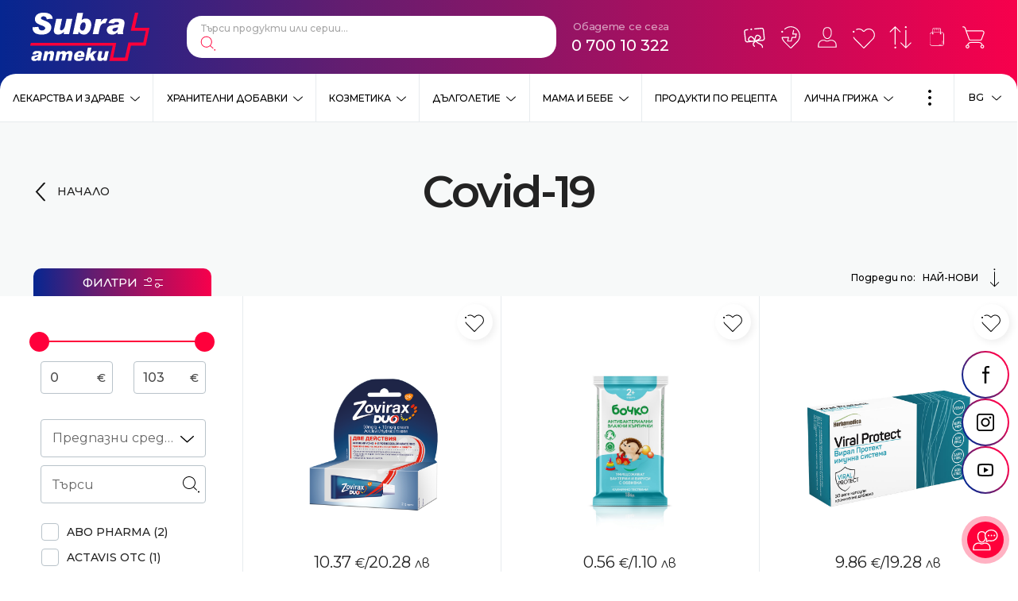

--- FILE ---
content_type: text/html; charset=UTF-8
request_url: https://subra.bg/bg/covid-19/5/296
body_size: 33802
content:
<!doctype html> <html prefix="og: https://ogp.me/ns#" lang="bg"> <head> <meta charset="utf-8"> <meta http-equiv="X-UA-Compatible" content="IE=edge"> <meta name="viewport" content="width=device-width, initial-scale=1, shrink-to-fit=no"> <title>Covid-19 | Онлайн Аптеки SUBRA</title> <meta name="title" content="Covid-19 | Онлайн Аптеки SUBRA"> <meta name="description" content="Covid-19. Разгледайте разнообразието от продукти за Covid-19. Бърза доставка до всяка точка на България | Аптеки SUBRA."> <meta name="keywords" content=""> <meta property="og:image" content=""> <meta property="og:type" content="Article"> <meta property="og:title" content="Covid-19 | Онлайн Аптеки SUBRA"> <meta property="og:description" content="Covid-19. Разгледайте разнообразието от продукти за Covid-19. Бърза доставка до всяка точка на България | Аптеки SUBRA."> <meta name="twitter:card" content="summary_large_image"> <meta name="twitter:site" content=""> <meta name="twitter:image" content=""> <meta name="twitter:title" content="Covid-19 | Онлайн Аптеки SUBRA"> <meta name="twitter:description" content="Covid-19. Разгледайте разнообразието от продукти за Covid-19. Бърза доставка до всяка точка на България | Аптеки SUBRA."> <link rel="alternate" hreflang="bg" href="https://subra.bg/bg/covid-19/5/296"> <link rel="alternate" hreflang="en" href="https://subra.bg/en/covid-19/5/296"> <link rel="alternate" hreflang="x-default" href="https://subra.bg/bg/covid-19/5/296"> <link rel="canonical" href="https://subra.bg/bg/covid-19/5/296" > <link href="https://fonts.googleapis.com/css2?family=Montserrat:wght@300;400;500;600;700&display=swap" rel="stylesheet"> <link rel="icon" href="/favicon.png" type="image/png"> <link rel="icon" href="/favicon.svg" type="image/svg+xml"> <link rel="stylesheet" href="/frontend/css/main.css?1769528248"> <script>

  !function(f,b,e,v,n,t,s)

  {if(f.fbq)return;n=f.fbq=function(){n.callMethod?

  n.callMethod.apply(n,arguments):n.queue.push(arguments)};

  if(!f._fbq)f._fbq=n;n.push=n;n.loaded=!0;n.version='2.0';

  n.queue=[];t=b.createElement(e);t.async=!0;

  t.src=v;s=b.getElementsByTagName(e)[0];

  s.parentNode.insertBefore(t,s)}(window, document,'script',

  'https://connect.facebook.net/en_US/fbevents.js');

  fbq('init', '518808180094690');

</script> <noscript><img height="1" width="1" style="display:none" src="https://www.facebook.com/tr?id=518808180094690&ev=PageView&noscript=1" /></noscript> <script async src="https://www.googletagmanager.com/gtag/js?id=G-PWEJBLZ2G3"></script> <script>
	window.dataLayer = window.dataLayer || [];
	function gtag(){dataLayer.push(arguments);}
	gtag('js', new Date());

	gtag('config', 'G-PWEJBLZ2G3');
</script> <meta name="facebook-domain-verification" content="5gipcvqujtpikehn3zy8seyk4dxm4h" /> <script>
        //detect IE
        if (window.navigator.userAgent.indexOf("MSIE ") > 0 || !!navigator.userAgent.match(/Trident.*rv\:11\./)) {
        window.addEventListener('DOMContentLoaded', (event) => {
            var template =
            '<div class="upgrade-browser">\
                    <a href="https://www.microsoft.com/en-us/edge" class="ie" target="_blank" rel="noopener noreferrer">Internet Explorer</a>\
                    <a href="http://www.getfirefox.com" class="firefox" target="_blank" rel="noopener noreferrer">Firefox</a>\
                    <a href="http://www.google.com/chrome" class="chrome" target="_blank" rel="noopener noreferrer">Chrome</a>\
                    <a href="http://www.opera.com/download" class="opera" target="_blank" rel="noopener noreferrer">Opera</a>\
                    <a href="https://support.apple.com/downloads/safari" class="safari" target="_blank" rel="noopener noreferrer">Safari</a>\<span>За по-добро качество и функционалност на сайта, моля обновете вашия браузър или изтеглете нов.</span></div>';
            document.body.insertAdjacentHTML('afterbegin', template);
        });
        }

        // javascript is enabled
        document.documentElement.classList.remove('no-js');
        // backend path
        var _root = '/';
        var _public = '/frontend/';
        // var _images = 'frontend/images/';
        var _images = '/frontend/images/';

        var xhr_url = '/bg/application/xhr';
        var _basket_url = '/';
        var _order_url = '/';

        // detect touch screen
        touchDetect = function () {
            return 'ontouchstart' in window || navigator.maxTouchPoints;
        };

        if (touchDetect() == true) {
            document.documentElement.classList.remove('non-touch');
            document.documentElement.classList.add('touch');
        } else {
            document.documentElement.classList.add('non-touch');
            document.documentElement.classList.remove('touch');
        }
        window.translations = {
            menu: 'Меню',
            close: 'Затвори',
            currency: '€',
            increase: 'Увеличи',
            decrease: 'Намали',
            value: 'Стойност',
            remove: 'Премахни',
            compare: {
                addForCompareTitle: 'Успешно добавено за сравнение',
                addForCompare: 'Добави за сравнение',
                addedForCompare: 'Добавен за сравнение',
                removeForCompare: 'Премахни от сравнение',
                alreadyAdded: 'Този продукт вече е добавен за сравнение.',
                maximumAdded: 'Можете да добавите до три продукта за сравнение.',
                viewAddForCompare: 'Към списък за сравнение'
            },
            favorites: {
                addToFavorites: 'Добави в любими',
                removeFromFavorites: 'Премахни от любими',
                successAddedToFavorites: 'Успешно добавено в списък с любими',
                successRemovedFromFavorites: 'Продуктът беше премахнат от любими',
                viewFavorites: 'Към списък с любими'
            },
            basket: {
                order: 'Поръчай',
                toBasket: 'Към количката',
                viewBasket: 'Виж количката',
                addToBasket: 'Добави в количка',
                removeFromBasket: 'Премахни от количка',
                successAddedToBasket: 'Успешно добавено към вашата поръчка',
                successUpdatedToBasket: 'Продуктът беше обновен в количката',
                successRemovedFromBasket: 'Продуктът беше премахнат от количката'
            },
            filters: {
                categoryShort: 'Кат:',
                remove: 'Премахни'
            }
        }
    </script> <script>
        (function (w, d, s, l, i) {
            w[l] = w[l] || [];
            w[l].push({
                'gtm.start': new Date().getTime(),
                event: 'gtm.js'
            });
            var f = d.getElementsByTagName(s)[0],
                j = d.createElement(s),
                dl = l != 'dataLayer' ? '&l=' + l : '';
            j.async = true;
            j.src =
                'https://www.googletagmanager.com/gtm.js?id=' + i + dl;
            f.parentNode.insertBefore(j, f);
        })(window, document, 'script', 'dataLayer', 'GTM-WH6V5RF');
    </script> </head> <body > <div class="site"> <header class="main-header main-header-bgr js-header"> <div id="main-search-output" class="autocomplete hidden"></div> <div class="main-header__top"> <div class="wrapper wrapper--big"> <a href="/" title="Logo" class="main-header__logo"> <img src="/frontend/images/logo-subra.svg" class="main-header__logo-desktop" alt="Subra"> <img src="/frontend/images/logo-subra-mobile.svg" class="main-header__logo-mobile" alt="Subra"> <span class="visuallyhidden">Subra</span> </a> <div class="main-header__start"> <div class="main-header__start-item main-header__start-item--search"> <div class="main-search"> <form action="https://subra.bg/bg/-base-/5/1" method="POST" class="main-search__form" id="header_product_search" onsubmit="event.preventDefault();"> <fieldset class="main-search__fieldset"> <legend class="visuallyhidden">Търсене</legend> <label class="visuallyhidden" for="main_search">Търси продукти или серии...</label> <input type="search" name="search" id="main_search" class="main-search__input" placeholder="Търси продукти или серии..." autocomplete="off"> <button type="button" class="main-search__button"> <svg class="main-search__button-icon"> <use xlink:href="/frontend/images/symbol-defs.svg#icon-009"></use> </svg> <span class="visuallyhidden">Търси</span> </button> </fieldset> </form> </div> </div> <div class="main-header__start-item main-header__start-item--language"> <div class="language js-dropdown" data-id="dropdown-language"> <button type="button" class="language__button js-dropdown-toggle" aria-label="Език"> <span class="language__button-content">
                                    BG
                                    <svg class="language__button-icon"> <use xlink:href="/frontend/images/symbol-defs.svg#icon-0081"></use> </svg> </span> </button> <div class="language__dropdown"> <div class="language-list"> <div class="language-list__item"> <a href="https://subra.bg/bg/covid-19/5/296" class="language-list__link  active"> <svg class="language-list__link-icon"> <use xlink:href="/frontend/images/symbol-defs.svg#icon-0082"></use> </svg>
                                        BG
                                    </a> </div> <div class="language-list__item"> <a href="https://subra.bg/en/covid-19/5/296" class="language-list__link "> <svg class="language-list__link-icon"> <use xlink:href="/frontend/images/symbol-defs.svg#icon-0082"></use> </svg>
                                        EN
                                    </a> </div> </div> </div> </div> </div> <div class="main-header__start-item main-header__start-item--contacts"> <div class="main-contacts"> <div class="main-contacts__title">Обадете се сега</div> <a href="tel:070010322" class="main-contacts__phone">0 700 10 322</a> </div> </div> </div> <div class="main-header__end"> <div class="user-nav"> <div class="user-nav__item "> <div class="user-nav__item-inner"> <a href="/bg/customers/profile/loyalty_card" class="user-nav__link"> <svg class="user-nav__link-icon"> <use xlink:href="/frontend/images/symbol-defs.svg#icon-card21"></use> </svg> <span class="user-nav__link-text">
                                    Карти за лоялност
                                </span> </a> </div> </div> <div class="user-nav__item "> <div class="user-nav__item-inner"> <a href="https://subra.bg/bg/apteki" class="user-nav__link"> <svg class="user-nav__link-icon"> <use xlink:href="/frontend/images/symbol-defs.svg#icon-002"></use> </svg> <span class="user-nav__link-text">
                                    Аптеки
                                </span> </a> </div> </div> <div class="user-nav__item "> <div class="user-nav__item-inner"> <a href="/bg/customers/profile" class="user-nav__link"> <svg class="user-nav__link-icon"> <use xlink:href="/frontend/images/symbol-defs.svg#icon-004"></use> </svg> <span class="user-nav__link-text">
                                    Профил
                                </span> </a> </div> </div> <div class="user-nav__item "> <div class="user-nav__item-inner"> <a href="/bg/my/favourites" class="user-nav__link"> <svg class="user-nav__link-icon"> <use xlink:href="/frontend/images/symbol-defs.svg#icon-001"></use> </svg> <span class="user-nav__link-counter js-favourites-count">
                                    0
                                </span> <span class="user-nav__link-text">
                                    Любими
                                </span> </a> </div> </div> <div class="user-nav__item "> <div class="user-nav__item-inner"> <a href="/bg/compare" class="user-nav__link"> <svg class="user-nav__link-icon"> <use xlink:href="/frontend/images/symbol-defs.svg#icon-003"></use> </svg> <span class="user-nav__link-counter js-compare-count">
                                    0
                                </span> <span class="user-nav__link-text">
                                    Сравнение
                                </span> </a> </div> </div> <div class="user-nav__item click-and-collect-menu"> <div class="user-nav__item-inner"> <a href="https://subra.bg/bg/click-collect" class="user-nav__link"> <svg class="user-nav__link-icon"> <use xlink:href="/frontend/images/symbol-defs.svg#icon-bag-white"></use> </svg> <span class="user-nav__link-text">
                                    Click & Collect
                                </span> </a> </div> </div> <div class="user-nav__item"> <div class="user-nav__item-inner"> <button type="button" class="user-nav__link js-toggle-basket"> <svg class="user-nav__link-icon"> <use xlink:href="/frontend/images/symbol-defs.svg#icon-005"></use> </svg> <span class="user-nav__link-counter js-basket-count"> </span> <span class="user-nav__link-text">
                                    Количка
                                </span> </button> </div> <div id="main_header_basket_wrapper"> <div class="mini-basket js-header-basket"> <div class="mini-basket__top"> <div class="mini-basket__header">Количката е празна</div> </div> </div> </div> </div> </div> <button type="button" class="main-menu__toggle js-mobile-menu-button"> <svg class="main-menu__toggle-icon main-menu__toggle-icon--on"> <use xlink:href="/frontend/images/symbol-defs.svg#icon-0121"></use> </svg> <svg class="main-menu__toggle-icon main-menu__toggle-icon--off"> <use xlink:href="/frontend/images/symbol-defs.svg#icon-0101"></use> </svg> <span class="visuallyhidden">Меню</span> </button> </div> </div> </div> <div class="main-header__bottom js-main-menu-wrapper"> <div class="main-menu js-main-menu"> <div class="main-menu__item js-main-menu-item"> <div class="main-menu__item-wrap"> <a href="https://subra.bg/bg/lekarstva-i-zdrave/5/2" class="main-menu__link ">
                Лекарства и здраве
            </a> <button type="button" class="main-menu__button js-submenu-button"> <svg class="main-menu__button-icon"> <use xlink:href="/frontend/images/symbol-defs.svg#icon-0081"></use> </svg> <span class="visuallyhidden">Виж</span> </button> </div> <div class="main-menu__dropdown js-main-menu-dropdown"> <div class="main-menu__title">Лекарства и здраве<sup>939</sup></div> <div class="secondary-menu"> <div class="secondary-menu__item"> <span class="secondary-menu__wrap"> <a href="https://subra.bg/bg/lekarstva-i-zdrave/produkti-povlijavashti-bolka/5/3" class="secondary-menu__link"> <svg class="secondary-menu__link-icon"> <use xlink:href="/frontend/images/symbol-defs.svg#icon-0082"></use> </svg>
                            Продукти, повлияващи болка
                        </a> <sup class="secondary-menu__product-num">163</sup> </span> </div> <div class="secondary-menu__item"> <span class="secondary-menu__wrap"> <a href="https://subra.bg/bg/lekarstva-i-zdrave/produkti-pri-prostuda-kashlica-i-dihatelni-problemi/5/4" class="secondary-menu__link"> <svg class="secondary-menu__link-icon"> <use xlink:href="/frontend/images/symbol-defs.svg#icon-0082"></use> </svg>
                            Продукти при простуда, кашлица и дихателни проблеми
                        </a> <sup class="secondary-menu__product-num">153</sup> </span> </div> <div class="secondary-menu__item"> <span class="secondary-menu__wrap"> <a href="https://subra.bg/bg/lekarstva-i-zdrave/produkti-za-syrdechno-sydova-sistema-i-kryvoobrashtenie/5/5" class="secondary-menu__link"> <svg class="secondary-menu__link-icon"> <use xlink:href="/frontend/images/symbol-defs.svg#icon-0082"></use> </svg>
                            Продукти за сърдечно съдова система и кръвообращение
                        </a> <sup class="secondary-menu__product-num">27</sup> </span> </div> <div class="secondary-menu__item"> <span class="secondary-menu__wrap"> <a href="https://subra.bg/bg/lekarstva-i-zdrave/homeopatija/5/6" class="secondary-menu__link"> <svg class="secondary-menu__link-icon"> <use xlink:href="/frontend/images/symbol-defs.svg#icon-0082"></use> </svg>
                            Хомеопатия
                        </a> <sup class="secondary-menu__product-num">175</sup> </span> </div> <div class="secondary-menu__item"> <span class="secondary-menu__wrap"> <a href="https://subra.bg/bg/lekarstva-i-zdrave/medicinski-izdelija/5/7" class="secondary-menu__link"> <svg class="secondary-menu__link-icon"> <use xlink:href="/frontend/images/symbol-defs.svg#icon-0082"></use> </svg>
                            Медицински изделия
                        </a> <sup class="secondary-menu__product-num">51</sup> </span> </div> <div class="secondary-menu__item"> <span class="secondary-menu__wrap"> <a href="https://subra.bg/bg/lekarstva-i-zdrave/produkti-povlijavashti-hranosmilatelnata-sistema/5/8" class="secondary-menu__link"> <svg class="secondary-menu__link-icon"> <use xlink:href="/frontend/images/symbol-defs.svg#icon-0082"></use> </svg>
                            Продукти, повлияващи храносмилателната система
                        </a> <sup class="secondary-menu__product-num">55</sup> </span> </div> <div class="secondary-menu__item"> <span class="secondary-menu__wrap"> <a href="https://subra.bg/bg/lekarstva-i-zdrave/produkti-za-ochi-i-ushi/5/17" class="secondary-menu__link"> <svg class="secondary-menu__link-icon"> <use xlink:href="/frontend/images/symbol-defs.svg#icon-0082"></use> </svg>
                            Продукти за очи и уши
                        </a> <sup class="secondary-menu__product-num">25</sup> </span> </div> <div class="secondary-menu__item"> <span class="secondary-menu__wrap"> <a href="https://subra.bg/bg/lekarstva-i-zdrave/dermatologichni-problemi/5/20" class="secondary-menu__link"> <svg class="secondary-menu__link-icon"> <use xlink:href="/frontend/images/symbol-defs.svg#icon-0082"></use> </svg>
                            Дерматологични проблеми
                        </a> <sup class="secondary-menu__product-num">55</sup> </span> </div> <div class="secondary-menu__item"> <span class="secondary-menu__wrap"> <a href="https://subra.bg/bg/lekarstva-i-zdrave/urologichni-reproduktivni-i-kontraceptivni-produkti/5/22" class="secondary-menu__link"> <svg class="secondary-menu__link-icon"> <use xlink:href="/frontend/images/symbol-defs.svg#icon-0082"></use> </svg>
                            Урологични, репродуктивни и контрацептивни продукти
                        </a> <sup class="secondary-menu__product-num">16</sup> </span> </div> <div class="secondary-menu__item"> <span class="secondary-menu__wrap"> <a href="https://subra.bg/bg/lekarstva-i-zdrave/produkti-sreshtu-bezsynie-i-stres/5/25" class="secondary-menu__link"> <svg class="secondary-menu__link-icon"> <use xlink:href="/frontend/images/symbol-defs.svg#icon-0082"></use> </svg>
                            Продукти срещу безсъние и стрес
                        </a> <sup class="secondary-menu__product-num">41</sup> </span> </div> <div class="secondary-menu__item"> <span class="secondary-menu__wrap"> <a href="https://subra.bg/bg/lekarstva-i-zdrave/stimulirashti-i-tonizirashti-produkti/5/27" class="secondary-menu__link"> <svg class="secondary-menu__link-icon"> <use xlink:href="/frontend/images/symbol-defs.svg#icon-0082"></use> </svg>
                            Стимулиращи и тонизиращи продукти
                        </a> <sup class="secondary-menu__product-num">6</sup> </span> </div> <div class="secondary-menu__item"> <span class="secondary-menu__wrap"> <a href="https://subra.bg/bg/lekarstva-i-zdrave/bilkovi-produkti/5/28" class="secondary-menu__link"> <svg class="secondary-menu__link-icon"> <use xlink:href="/frontend/images/symbol-defs.svg#icon-0082"></use> </svg>
                            Билкови продукти
                        </a> </span> </div> <div class="secondary-menu__item"> <span class="secondary-menu__wrap"> <a href="https://subra.bg/bg/lekarstva-i-zdrave/grip-i-nastinka/5/94" class="secondary-menu__link"> <svg class="secondary-menu__link-icon"> <use xlink:href="/frontend/images/symbol-defs.svg#icon-0082"></use> </svg>
                            Грип и настинка
                        </a> <sup class="secondary-menu__product-num">121</sup> </span> </div> <div class="secondary-menu__item"> <span class="secondary-menu__wrap"> <a href="https://subra.bg/bg/lekarstva-i-zdrave/razshireni-veni-i-hemoroidi/5/327" class="secondary-menu__link"> <svg class="secondary-menu__link-icon"> <use xlink:href="/frontend/images/symbol-defs.svg#icon-0082"></use> </svg>
                            Разшиерни вени и хемороиди
                        </a> <sup class="secondary-menu__product-num">6</sup> </span> </div> <div class="secondary-menu__item"> <span class="secondary-menu__wrap"> <a href="https://subra.bg/bg/lekarstva-i-zdrave/alergii/5/351" class="secondary-menu__link"> <svg class="secondary-menu__link-icon"> <use xlink:href="/frontend/images/symbol-defs.svg#icon-0082"></use> </svg>
                            Алергии
                        </a> <sup class="secondary-menu__product-num">11</sup> </span> </div> </div> </div> </div> <div class="main-menu__item js-main-menu-item"> <div class="main-menu__item-wrap"> <a href="https://subra.bg/bg/hranitelni-dobavki/5/10" class="main-menu__link ">
                Хранителни добавки
            </a> <button type="button" class="main-menu__button js-submenu-button"> <svg class="main-menu__button-icon"> <use xlink:href="/frontend/images/symbol-defs.svg#icon-0081"></use> </svg> <span class="visuallyhidden">Виж</span> </button> </div> <div class="main-menu__dropdown js-main-menu-dropdown"> <div class="main-menu__title">Хранителни добавки<sup>2898</sup></div> <div class="secondary-menu"> <div class="secondary-menu__item"> <span class="secondary-menu__wrap"> <a href="https://subra.bg/bg/hranitelni-dobavki/kolagen/5/503" class="secondary-menu__link"> <svg class="secondary-menu__link-icon"> <use xlink:href="/frontend/images/symbol-defs.svg#icon-0082"></use> </svg>
                            Колаген
                        </a> <sup class="secondary-menu__product-num">50</sup> </span> </div> <div class="secondary-menu__item"> <span class="secondary-menu__wrap"> <a href="https://subra.bg/bg/hranitelni-dobavki/bilkovi-produkti/5/19" class="secondary-menu__link"> <svg class="secondary-menu__link-icon"> <use xlink:href="/frontend/images/symbol-defs.svg#icon-0082"></use> </svg>
                            Билкови продукти
                        </a> <sup class="secondary-menu__product-num">62</sup> </span> </div> <div class="secondary-menu__item"> <span class="secondary-menu__wrap"> <a href="https://subra.bg/bg/hranitelni-dobavki/grija-za-venite/5/31" class="secondary-menu__link"> <svg class="secondary-menu__link-icon"> <use xlink:href="/frontend/images/symbol-defs.svg#icon-0082"></use> </svg>
                            Грижа за вените
                        </a> <sup class="secondary-menu__product-num">22</sup> </span> </div> <div class="secondary-menu__item"> <span class="secondary-menu__wrap"> <a href="https://subra.bg/bg/hranitelni-dobavki/grija-za-urinarnija-trakt/5/34" class="secondary-menu__link"> <svg class="secondary-menu__link-icon"> <use xlink:href="/frontend/images/symbol-defs.svg#icon-0082"></use> </svg>
                            Грижа за уринарния тракт 
                        </a> <sup class="secondary-menu__product-num">81</sup> </span> </div> <div class="secondary-menu__item"> <span class="secondary-menu__wrap"> <a href="https://subra.bg/bg/hranitelni-dobavki/vitamini-i-minerali/5/35" class="secondary-menu__link"> <svg class="secondary-menu__link-icon"> <use xlink:href="/frontend/images/symbol-defs.svg#icon-0082"></use> </svg>
                            Витамини и минерали
                        </a> <sup class="secondary-menu__product-num">532</sup> </span> </div> <div class="secondary-menu__item"> <span class="secondary-menu__wrap"> <a href="https://subra.bg/bg/hranitelni-dobavki/grija-za-nervnata-sistema-i-synja/5/41" class="secondary-menu__link"> <svg class="secondary-menu__link-icon"> <use xlink:href="/frontend/images/symbol-defs.svg#icon-0082"></use> </svg>
                            Грижа за нервната система и съня
                        </a> <sup class="secondary-menu__product-num">165</sup> </span> </div> <div class="secondary-menu__item"> <span class="secondary-menu__wrap"> <a href="https://subra.bg/bg/hranitelni-dobavki/grija-za-hranosmilatelnata-sistema/5/47" class="secondary-menu__link"> <svg class="secondary-menu__link-icon"> <use xlink:href="/frontend/images/symbol-defs.svg#icon-0082"></use> </svg>
                            Грижа за храносмилателната система
                        </a> <sup class="secondary-menu__product-num">193</sup> </span> </div> <div class="secondary-menu__item"> <span class="secondary-menu__wrap"> <a href="https://subra.bg/bg/hranitelni-dobavki/lekarstva-za-cheren-drob/5/49" class="secondary-menu__link"> <svg class="secondary-menu__link-icon"> <use xlink:href="/frontend/images/symbol-defs.svg#icon-0082"></use> </svg>
                            Грижа за черния дроб
                        </a> <sup class="secondary-menu__product-num">41</sup> </span> </div> <div class="secondary-menu__item"> <span class="secondary-menu__wrap"> <a href="https://subra.bg/bg/hranitelni-dobavki/grija-za-ochite/5/64" class="secondary-menu__link"> <svg class="secondary-menu__link-icon"> <use xlink:href="/frontend/images/symbol-defs.svg#icon-0082"></use> </svg>
                            Грижа за очите
                        </a> <sup class="secondary-menu__product-num">48</sup> </span> </div> <div class="secondary-menu__item"> <span class="secondary-menu__wrap"> <a href="https://subra.bg/bg/hranitelni-dobavki/grija-za-kosa-koja-i-nokti/5/65" class="secondary-menu__link"> <svg class="secondary-menu__link-icon"> <use xlink:href="/frontend/images/symbol-defs.svg#icon-0082"></use> </svg>
                            Грижа за коса, кожа и нокти
                        </a> <sup class="secondary-menu__product-num">90</sup> </span> </div> <div class="secondary-menu__item"> <span class="secondary-menu__wrap"> <a href="https://subra.bg/bg/hranitelni-dobavki/probiotici-i-sinbiotici/5/66" class="secondary-menu__link"> <svg class="secondary-menu__link-icon"> <use xlink:href="/frontend/images/symbol-defs.svg#icon-0082"></use> </svg>
                            Пробиотици и симбиотици
                        </a> <sup class="secondary-menu__product-num">113</sup> </span> </div> <div class="secondary-menu__item"> <span class="secondary-menu__wrap"> <a href="https://subra.bg/bg/hranitelni-dobavki/grija-za-kosti-stavi-i-suhojilija/5/67" class="secondary-menu__link"> <svg class="secondary-menu__link-icon"> <use xlink:href="/frontend/images/symbol-defs.svg#icon-0082"></use> </svg>
                            Грижа за кости, стави и сухожилия
                        </a> <sup class="secondary-menu__product-num">154</sup> </span> </div> <div class="secondary-menu__item"> <span class="secondary-menu__wrap"> <a href="https://subra.bg/bg/hranitelni-dobavki/grija-za-seksualnoto-zdrave/5/68" class="secondary-menu__link"> <svg class="secondary-menu__link-icon"> <use xlink:href="/frontend/images/symbol-defs.svg#icon-0082"></use> </svg>
                            Грижа за сексуалното здраве
                        </a> <sup class="secondary-menu__product-num">53</sup> </span> </div> <div class="secondary-menu__item"> <span class="secondary-menu__wrap"> <a href="https://subra.bg/bg/hranitelni-dobavki/omega-3-produkti/5/69" class="secondary-menu__link"> <svg class="secondary-menu__link-icon"> <use xlink:href="/frontend/images/symbol-defs.svg#icon-0082"></use> </svg>
                            Омега-3 продукти
                        </a> <sup class="secondary-menu__product-num">64</sup> </span> </div> <div class="secondary-menu__item"> <span class="secondary-menu__wrap"> <a href="https://subra.bg/bg/hranitelni-dobavki/tonus-i-energija/5/70" class="secondary-menu__link"> <svg class="secondary-menu__link-icon"> <use xlink:href="/frontend/images/symbol-defs.svg#icon-0082"></use> </svg>
                            Тонус и енергия
                        </a> <sup class="secondary-menu__product-num">44</sup> </span> </div> <div class="secondary-menu__item"> <span class="secondary-menu__wrap"> <a href="https://subra.bg/bg/hranitelni-dobavki/grija-za-dobra-pamet-i-orosjavane/5/72" class="secondary-menu__link"> <svg class="secondary-menu__link-icon"> <use xlink:href="/frontend/images/symbol-defs.svg#icon-0082"></use> </svg>
                            Грижа за добра памет и оросяване
                        </a> <sup class="secondary-menu__product-num">42</sup> </span> </div> <div class="secondary-menu__item"> <span class="secondary-menu__wrap"> <a href="https://subra.bg/bg/hranitelni-dobavki/grija-za-syrceto/5/78" class="secondary-menu__link"> <svg class="secondary-menu__link-icon"> <use xlink:href="/frontend/images/symbol-defs.svg#icon-0082"></use> </svg>
                            Грижа за сърцето
                        </a> <sup class="secondary-menu__product-num">132</sup> </span> </div> <div class="secondary-menu__item"> <span class="secondary-menu__wrap"> <a href="https://subra.bg/bg/hranitelni-dobavki/grija-za-zdravoslovno-teglo-i-detoks/5/87" class="secondary-menu__link"> <svg class="secondary-menu__link-icon"> <use xlink:href="/frontend/images/symbol-defs.svg#icon-0082"></use> </svg>
                            Грижа за здравословно тегло и детокс
                        </a> <sup class="secondary-menu__product-num">102</sup> </span> </div> <div class="secondary-menu__item"> <span class="secondary-menu__wrap"> <a href="https://subra.bg/bg/hranitelni-dobavki/grija-za-kryvnata-zahar/5/88" class="secondary-menu__link"> <svg class="secondary-menu__link-icon"> <use xlink:href="/frontend/images/symbol-defs.svg#icon-0082"></use> </svg>
                            Грижа за кръвната захар
                        </a> <sup class="secondary-menu__product-num">39</sup> </span> </div> <div class="secondary-menu__item"> <span class="secondary-menu__wrap"> <a href="https://subra.bg/bg/hranitelni-dobavki/vitamini-za-deca/5/239" class="secondary-menu__link"> <svg class="secondary-menu__link-icon"> <use xlink:href="/frontend/images/symbol-defs.svg#icon-0082"></use> </svg>
                            Витамини за деца
                        </a> <sup class="secondary-menu__product-num">49</sup> </span> </div> <div class="secondary-menu__item"> <span class="secondary-menu__wrap"> <a href="https://subra.bg/bg/hranitelni-dobavki/grija-za-imunnata-sistema/5/250" class="secondary-menu__link"> <svg class="secondary-menu__link-icon"> <use xlink:href="/frontend/images/symbol-defs.svg#icon-0082"></use> </svg>
                            Грижа за имунната система 
                        </a> <sup class="secondary-menu__product-num">266</sup> </span> </div> <div class="secondary-menu__item"> <span class="secondary-menu__wrap"> <a href="https://subra.bg/bg/hranitelni-dobavki/vitamini-za-bremenni/5/259" class="secondary-menu__link"> <svg class="secondary-menu__link-icon"> <use xlink:href="/frontend/images/symbol-defs.svg#icon-0082"></use> </svg>
                            Витамини за бременни
                        </a> <sup class="secondary-menu__product-num">25</sup> </span> </div> <div class="secondary-menu__item"> <span class="secondary-menu__wrap"> <a href="https://subra.bg/bg/hranitelni-dobavki/grija-za-jenata/5/260" class="secondary-menu__link"> <svg class="secondary-menu__link-icon"> <use xlink:href="/frontend/images/symbol-defs.svg#icon-0082"></use> </svg>
                            Грижа за жената 
                        </a> <sup class="secondary-menu__product-num">82</sup> </span> </div> <div class="secondary-menu__item"> <span class="secondary-menu__wrap"> <a href="https://subra.bg/bg/hranitelni-dobavki/grija-za-myja/5/262" class="secondary-menu__link"> <svg class="secondary-menu__link-icon"> <use xlink:href="/frontend/images/symbol-defs.svg#icon-0082"></use> </svg>
                            Грижа за мъжа
                        </a> <sup class="secondary-menu__product-num">66</sup> </span> </div> <div class="secondary-menu__item"> <span class="secondary-menu__wrap"> <a href="https://subra.bg/bg/hranitelni-dobavki/pomosht-pri-otkaz-ot-tutunopushene/5/263" class="secondary-menu__link"> <svg class="secondary-menu__link-icon"> <use xlink:href="/frontend/images/symbol-defs.svg#icon-0082"></use> </svg>
                            Помощ при отказ от тютюнопушене
                        </a> <sup class="secondary-menu__product-num">3</sup> </span> </div> <div class="secondary-menu__item"> <span class="secondary-menu__wrap"> <a href="https://subra.bg/bg/hranitelni-dobavki/dobavki-pri-sport/5/264" class="secondary-menu__link"> <svg class="secondary-menu__link-icon"> <use xlink:href="/frontend/images/symbol-defs.svg#icon-0082"></use> </svg>
                            Добавки при спорт
                        </a> <sup class="secondary-menu__product-num">43</sup> </span> </div> <div class="secondary-menu__item"> <span class="secondary-menu__wrap"> <a href="https://subra.bg/bg/hranitelni-dobavki/antioksidanti/5/321" class="secondary-menu__link"> <svg class="secondary-menu__link-icon"> <use xlink:href="/frontend/images/symbol-defs.svg#icon-0082"></use> </svg>
                            Антиоксиданти
                        </a> <sup class="secondary-menu__product-num">43</sup> </span> </div> <div class="secondary-menu__item"> <span class="secondary-menu__wrap"> <a href="https://subra.bg/bg/hranitelni-dobavki/grija-pri-prostuda-grip-i-nastinka/5/363" class="secondary-menu__link"> <svg class="secondary-menu__link-icon"> <use xlink:href="/frontend/images/symbol-defs.svg#icon-0082"></use> </svg>
                            Грижа при простуда,грип и настинка
                        </a> <sup class="secondary-menu__product-num">16</sup> </span> </div> <div class="secondary-menu__item"> <span class="secondary-menu__wrap"> <a href="https://subra.bg/bg/hranitelni-dobavki/grija-za-dihatelna-sistema/5/397" class="secondary-menu__link"> <svg class="secondary-menu__link-icon"> <use xlink:href="/frontend/images/symbol-defs.svg#icon-0082"></use> </svg>
                            Грижа за Дихателна система
                        </a> <sup class="secondary-menu__product-num">10</sup> </span> </div> <div class="secondary-menu__item"> <span class="secondary-menu__wrap"> <a href="https://subra.bg/bg/hranitelni-dobavki/grija-za-endokrinnata-sistema/5/448" class="secondary-menu__link"> <svg class="secondary-menu__link-icon"> <use xlink:href="/frontend/images/symbol-defs.svg#icon-0082"></use> </svg>
                            Грижа за Ендокринната система
                        </a> <sup class="secondary-menu__product-num">15</sup> </span> </div> </div> </div> </div> <div class="main-menu__item js-main-menu-item"> <div class="main-menu__item-wrap"> <a href="https://subra.bg/bg/kozmetika/5/53" class="main-menu__link ">
                Козметика
            </a> <button type="button" class="main-menu__button js-submenu-button"> <svg class="main-menu__button-icon"> <use xlink:href="/frontend/images/symbol-defs.svg#icon-0081"></use> </svg> <span class="visuallyhidden">Виж</span> </button> </div> <div class="main-menu__dropdown js-main-menu-dropdown"> <div class="main-menu__title">Козметика<sup>6532</sup></div> <div class="secondary-menu"> <div class="secondary-menu__item"> <span class="secondary-menu__wrap"> <a href="https://subra.bg/bg/kozmetika/kozmetika-za-lice/5/54" class="secondary-menu__link"> <svg class="secondary-menu__link-icon"> <use xlink:href="/frontend/images/symbol-defs.svg#icon-0082"></use> </svg>
                            Козметика за лице
                        </a> <sup class="secondary-menu__product-num">2610</sup> </span> </div> <div class="secondary-menu__item"> <span class="secondary-menu__wrap"> <a href="https://subra.bg/bg/kozmetika/kozmetika-za-tjalo/5/93" class="secondary-menu__link"> <svg class="secondary-menu__link-icon"> <use xlink:href="/frontend/images/symbol-defs.svg#icon-0082"></use> </svg>
                            Козметика за тяло
                        </a> <sup class="secondary-menu__product-num">1517</sup> </span> </div> <div class="secondary-menu__item"> <span class="secondary-menu__wrap"> <a href="https://subra.bg/bg/kozmetika/kozmetika-za-kosa/5/98" class="secondary-menu__link"> <svg class="secondary-menu__link-icon"> <use xlink:href="/frontend/images/symbol-defs.svg#icon-0082"></use> </svg>
                            Козметика за коса
                        </a> <sup class="secondary-menu__product-num">953</sup> </span> </div> <div class="secondary-menu__item"> <span class="secondary-menu__wrap"> <a href="https://subra.bg/bg/kozmetika/slyncezashtitni-produkti/5/105" class="secondary-menu__link"> <svg class="secondary-menu__link-icon"> <use xlink:href="/frontend/images/symbol-defs.svg#icon-0082"></use> </svg>
                            Слънцезащитни продукти
                        </a> <sup class="secondary-menu__product-num">428</sup> </span> </div> <div class="secondary-menu__item"> <span class="secondary-menu__wrap"> <a href="https://subra.bg/bg/kozmetika/kozmetika-za-myje/5/113" class="secondary-menu__link"> <svg class="secondary-menu__link-icon"> <use xlink:href="/frontend/images/symbol-defs.svg#icon-0082"></use> </svg>
                            Козметика за мъже
                        </a> <sup class="secondary-menu__product-num">293</sup> </span> </div> <div class="secondary-menu__item"> <span class="secondary-menu__wrap"> <a href="https://subra.bg/bg/kozmetika/rastitelni-masla/5/249" class="secondary-menu__link"> <svg class="secondary-menu__link-icon"> <use xlink:href="/frontend/images/symbol-defs.svg#icon-0082"></use> </svg>
                            Растителни масла 
                        </a> <sup class="secondary-menu__product-num">162</sup> </span> </div> <div class="secondary-menu__item"> <span class="secondary-menu__wrap"> <a href="https://subra.bg/bg/kozmetika/dekorativna-kozmetika/5/420" class="secondary-menu__link"> <svg class="secondary-menu__link-icon"> <use xlink:href="/frontend/images/symbol-defs.svg#icon-0082"></use> </svg>
                            Декоративна козметика
                        </a> <sup class="secondary-menu__product-num">181</sup> </span> </div> </div> </div> </div> <div class="main-menu__item js-main-menu-item"> <div class="main-menu__item-wrap"> <a href="https://subra.bg/bg/dylgoletie/5/528" class="main-menu__link ">
                Дълголетие 
            </a> <button type="button" class="main-menu__button js-submenu-button"> <svg class="main-menu__button-icon"> <use xlink:href="/frontend/images/symbol-defs.svg#icon-0081"></use> </svg> <span class="visuallyhidden">Виж</span> </button> </div> <div class="main-menu__dropdown js-main-menu-dropdown"> <div class="main-menu__title">Дълголетие </div> <div class="secondary-menu"> <div class="secondary-menu__item"> <span class="secondary-menu__wrap"> <a href="https://subra.bg/bg/dylgoletie/hranitelni-dobavki/5/529" class="secondary-menu__link"> <svg class="secondary-menu__link-icon"> <use xlink:href="/frontend/images/symbol-defs.svg#icon-0082"></use> </svg>
                            Хранителни добавки
                        </a> </span> </div> <div class="secondary-menu__item"> <span class="secondary-menu__wrap"> <a href="https://subra.bg/bg/dylgoletie/kozmetika/5/530" class="secondary-menu__link"> <svg class="secondary-menu__link-icon"> <use xlink:href="/frontend/images/symbol-defs.svg#icon-0082"></use> </svg>
                            Козметика
                        </a> </span> </div> </div> </div> </div> <div class="main-menu__item js-main-menu-item"> <div class="main-menu__item-wrap"> <a href="https://subra.bg/bg/mama-i-bebe/5/85" class="main-menu__link ">
                Мама и бебе
            </a> <button type="button" class="main-menu__button js-submenu-button"> <svg class="main-menu__button-icon"> <use xlink:href="/frontend/images/symbol-defs.svg#icon-0081"></use> </svg> <span class="visuallyhidden">Виж</span> </button> </div> <div class="main-menu__dropdown js-main-menu-dropdown"> <div class="main-menu__title">Мама и бебе<sup>1227</sup></div> <div class="secondary-menu"> <div class="secondary-menu__item"> <span class="secondary-menu__wrap"> <a href="https://subra.bg/bg/mama-i-bebe/grija-za-bebeshkoto-stomahche/5/45" class="secondary-menu__link"> <svg class="secondary-menu__link-icon"> <use xlink:href="/frontend/images/symbol-defs.svg#icon-0082"></use> </svg>
                            Грижа за бебешкото стомахче
                        </a> <sup class="secondary-menu__product-num">8</sup> </span> </div> <div class="secondary-menu__item"> <span class="secondary-menu__wrap"> <a href="https://subra.bg/bg/mama-i-bebe/kozmetika-za-bebeta-i-deca/5/86" class="secondary-menu__link"> <svg class="secondary-menu__link-icon"> <use xlink:href="/frontend/images/symbol-defs.svg#icon-0082"></use> </svg>
                            Козметика за бебета и деца 
                        </a> <sup class="secondary-menu__product-num">271</sup> </span> </div> <div class="secondary-menu__item"> <span class="secondary-menu__wrap"> <a href="https://subra.bg/bg/mama-i-bebe/bebeshki-hrani/5/99" class="secondary-menu__link"> <svg class="secondary-menu__link-icon"> <use xlink:href="/frontend/images/symbol-defs.svg#icon-0082"></use> </svg>
                            Бебешки храни
                        </a> <sup class="secondary-menu__product-num">246</sup> </span> </div> <div class="secondary-menu__item"> <span class="secondary-menu__wrap"> <a href="https://subra.bg/bg/mama-i-bebe/oralna-higiena-za-deca/5/162" class="secondary-menu__link"> <svg class="secondary-menu__link-icon"> <use xlink:href="/frontend/images/symbol-defs.svg#icon-0082"></use> </svg>
                            Орална хигиена за деца
                        </a> <sup class="secondary-menu__product-num">58</sup> </span> </div> <div class="secondary-menu__item"> <span class="secondary-menu__wrap"> <a href="https://subra.bg/bg/mama-i-bebe/biberoni-zalygalki-aksesoari-za-hranene-i-drugi/5/383" class="secondary-menu__link"> <svg class="secondary-menu__link-icon"> <use xlink:href="/frontend/images/symbol-defs.svg#icon-0082"></use> </svg>
                            Биберони, залъгалки, аксесоари за хранене и други
                        </a> <sup class="secondary-menu__product-num">388</sup> </span> </div> <div class="secondary-menu__item"> <span class="secondary-menu__wrap"> <a href="https://subra.bg/bg/mama-i-bebe/kozmetika-za-bremenni/5/535" class="secondary-menu__link"> <svg class="secondary-menu__link-icon"> <use xlink:href="/frontend/images/symbol-defs.svg#icon-0082"></use> </svg>
                            Козметика за бременни 
                        </a> </span> </div> </div> </div> </div> <div class="main-menu__item js-main-menu-item"> <div class="main-menu__item-wrap"> <a href="https://subra.bg/bg/produkti-po-recepta/5/326" class="main-menu__link ">
                Продукти по рецепта
            </a> </div> </div> <div class="main-menu__item js-main-menu-item"> <div class="main-menu__item-wrap"> <a href="https://subra.bg/bg/lichna-grija/5/246" class="main-menu__link ">
                Лична грижа
            </a> <button type="button" class="main-menu__button js-submenu-button"> <svg class="main-menu__button-icon"> <use xlink:href="/frontend/images/symbol-defs.svg#icon-0081"></use> </svg> <span class="visuallyhidden">Виж</span> </button> </div> <div class="main-menu__dropdown js-main-menu-dropdown"> <div class="main-menu__title">Лична грижа<sup>2730</sup></div> <div class="secondary-menu"> <div class="secondary-menu__item"> <span class="secondary-menu__wrap"> <a href="https://subra.bg/bg/lichna-grija/medicinska-aparatura/5/258" class="secondary-menu__link"> <svg class="secondary-menu__link-icon"> <use xlink:href="/frontend/images/symbol-defs.svg#icon-0082"></use> </svg>
                            Медицинска апаратура
                        </a> <sup class="secondary-menu__product-num">82</sup> </span> </div> <div class="secondary-menu__item"> <span class="secondary-menu__wrap"> <a href="https://subra.bg/bg/lichna-grija/oralna-higiena/5/100" class="secondary-menu__link"> <svg class="secondary-menu__link-icon"> <use xlink:href="/frontend/images/symbol-defs.svg#icon-0082"></use> </svg>
                            Орална хигиена
                        </a> <sup class="secondary-menu__product-num">813</sup> </span> </div> <div class="secondary-menu__item"> <span class="secondary-menu__wrap"> <a href="https://subra.bg/bg/lichna-grija/medicinski-izdelija/5/122" class="secondary-menu__link"> <svg class="secondary-menu__link-icon"> <use xlink:href="/frontend/images/symbol-defs.svg#icon-0082"></use> </svg>
                            Медицински изделия
                        </a> <sup class="secondary-menu__product-num">554</sup> </span> </div> <div class="secondary-menu__item"> <span class="secondary-menu__wrap"> <a href="https://subra.bg/bg/lichna-grija/intimna-higiena/5/134" class="secondary-menu__link"> <svg class="secondary-menu__link-icon"> <use xlink:href="/frontend/images/symbol-defs.svg#icon-0082"></use> </svg>
                            Интимна хигиена
                        </a> <sup class="secondary-menu__product-num">136</sup> </span> </div> <div class="secondary-menu__item"> <span class="secondary-menu__wrap"> <a href="https://subra.bg/bg/lichna-grija/aksesoari/5/247" class="secondary-menu__link"> <svg class="secondary-menu__link-icon"> <use xlink:href="/frontend/images/symbol-defs.svg#icon-0082"></use> </svg>
                            Аксесоари 
                        </a> <sup class="secondary-menu__product-num">390</sup> </span> </div> <div class="secondary-menu__item"> <span class="secondary-menu__wrap"> <a href="https://subra.bg/bg/lichna-grija/damski-prevryzki-i-tamponi/5/324" class="secondary-menu__link"> <svg class="secondary-menu__link-icon"> <use xlink:href="/frontend/images/symbol-defs.svg#icon-0082"></use> </svg>
                            Дамски превръзки и тампони
                        </a> <sup class="secondary-menu__product-num">109</sup> </span> </div> <div class="secondary-menu__item"> <span class="secondary-menu__wrap"> <a href="https://subra.bg/bg/lichna-grija/mokri-kyrpi/5/325" class="secondary-menu__link"> <svg class="secondary-menu__link-icon"> <use xlink:href="/frontend/images/symbol-defs.svg#icon-0082"></use> </svg>
                            Мокри кърпи
                        </a> <sup class="secondary-menu__product-num">86</sup> </span> </div> <div class="secondary-menu__item"> <span class="secondary-menu__wrap"> <a href="https://subra.bg/bg/lichna-grija/repelenti-i-insekticidni-preparati/5/328" class="secondary-menu__link"> <svg class="secondary-menu__link-icon"> <use xlink:href="/frontend/images/symbol-defs.svg#icon-0082"></use> </svg>
                            Репеленти и инсектицидни препарати
                        </a> <sup class="secondary-menu__product-num">82</sup> </span> </div> <div class="secondary-menu__item"> <span class="secondary-menu__wrap"> <a href="https://subra.bg/bg/lichna-grija/depilacija-i-konsumativi-za-brysnene/5/329" class="secondary-menu__link"> <svg class="secondary-menu__link-icon"> <use xlink:href="/frontend/images/symbol-defs.svg#icon-0082"></use> </svg>
                            Депилация и консумативи за бръснене
                        </a> <sup class="secondary-menu__product-num">62</sup> </span> </div> <div class="secondary-menu__item"> <span class="secondary-menu__wrap"> <a href="https://subra.bg/bg/lichna-grija/charshafi-podlojki-i-pampersi-za-vyzrastni/5/330" class="secondary-menu__link"> <svg class="secondary-menu__link-icon"> <use xlink:href="/frontend/images/symbol-defs.svg#icon-0082"></use> </svg>
                            Чаршафи, подложки и памперси за възрастни
                        </a> <sup class="secondary-menu__product-num">72</sup> </span> </div> <div class="secondary-menu__item"> <span class="secondary-menu__wrap"> <a href="https://subra.bg/bg/lichna-grija/pochistvashti-preparati/5/461" class="secondary-menu__link"> <svg class="secondary-menu__link-icon"> <use xlink:href="/frontend/images/symbol-defs.svg#icon-0082"></use> </svg>
                            Почистващи препарати
                        </a> <sup class="secondary-menu__product-num">81</sup> </span> </div> <div class="secondary-menu__item"> <span class="secondary-menu__wrap"> <a href="https://subra.bg/bg/lichna-grija/filtrirashti-kani/5/468" class="secondary-menu__link"> <svg class="secondary-menu__link-icon"> <use xlink:href="/frontend/images/symbol-defs.svg#icon-0082"></use> </svg>
                            Филтриращи кани
                        </a> <sup class="secondary-menu__product-num">37</sup> </span> </div> </div> </div> </div> <div class="main-menu__item js-main-menu-item"> <div class="main-menu__item-wrap"> <a href="https://subra.bg/bg/kozmetika/pod-elhata/5/297" target="_blank" class="main-menu__link main-menu__link--highlight">
                ПОД ЕЛХАТА 
            </a> </div> </div> <div class="main-menu__item js-main-menu-item"> <div class="main-menu__item-wrap"> <a href="https://subra.bg/bg/vegan/5/532" class="main-menu__link ">
                ВЕГАН
            </a> <button type="button" class="main-menu__button js-submenu-button"> <svg class="main-menu__button-icon"> <use xlink:href="/frontend/images/symbol-defs.svg#icon-0081"></use> </svg> <span class="visuallyhidden">Виж</span> </button> </div> <div class="main-menu__dropdown js-main-menu-dropdown"> <div class="main-menu__title">ВЕГАН</div> <div class="secondary-menu"> <div class="secondary-menu__item"> <span class="secondary-menu__wrap"> <a href="https://subra.bg/bg/vegan/vegan-hranitelni-dobavki/5/533" class="secondary-menu__link"> <svg class="secondary-menu__link-icon"> <use xlink:href="/frontend/images/symbol-defs.svg#icon-0082"></use> </svg>
                            Веган хранителни добавки
                        </a> </span> </div> </div> </div> </div> <div class="main-menu__item js-main-menu-item"> <div class="main-menu__item-wrap"> <a href="https://subra.bg/bg/bio/5/298" class="main-menu__link ">
                Био
            </a> <button type="button" class="main-menu__button js-submenu-button"> <svg class="main-menu__button-icon"> <use xlink:href="/frontend/images/symbol-defs.svg#icon-0081"></use> </svg> <span class="visuallyhidden">Виж</span> </button> </div> <div class="main-menu__dropdown js-main-menu-dropdown"> <div class="main-menu__title">Био<sup>691</sup></div> <div class="secondary-menu"> <div class="secondary-menu__item"> <span class="secondary-menu__wrap"> <a href="https://subra.bg/bg/trash-category/bio/5/311" class="secondary-menu__link"> <svg class="secondary-menu__link-icon"> <use xlink:href="/frontend/images/symbol-defs.svg#icon-0082"></use> </svg>
                            био
                        </a> </span> </div> <div class="secondary-menu__item"> <span class="secondary-menu__wrap"> <a href="https://subra.bg/bg/bio/bio-kozmetika/5/343" class="secondary-menu__link"> <svg class="secondary-menu__link-icon"> <use xlink:href="/frontend/images/symbol-defs.svg#icon-0082"></use> </svg>
                            Био козметика
                        </a> <sup class="secondary-menu__product-num">38</sup> </span> </div> <div class="secondary-menu__item"> <span class="secondary-menu__wrap"> <a href="https://subra.bg/bg/bio/bio-detski-mleka/5/344" class="secondary-menu__link"> <svg class="secondary-menu__link-icon"> <use xlink:href="/frontend/images/symbol-defs.svg#icon-0082"></use> </svg>
                            Био детски млека
                        </a> <sup class="secondary-menu__product-num">1</sup> </span> </div> <div class="secondary-menu__item"> <span class="secondary-menu__wrap"> <a href="https://subra.bg/bg/bio/bio-hrani/5/345" class="secondary-menu__link"> <svg class="secondary-menu__link-icon"> <use xlink:href="/frontend/images/symbol-defs.svg#icon-0082"></use> </svg>
                            Био храни
                        </a> <sup class="secondary-menu__product-num">143</sup> </span> </div> <div class="secondary-menu__item"> <span class="secondary-menu__wrap"> <a href="https://subra.bg/bg/bio/bio-hranitelni-dobavki/5/346" class="secondary-menu__link"> <svg class="secondary-menu__link-icon"> <use xlink:href="/frontend/images/symbol-defs.svg#icon-0082"></use> </svg>
                            Био хранителни добавки
                        </a> <sup class="secondary-menu__product-num">113</sup> </span> </div> <div class="secondary-menu__item"> <span class="secondary-menu__wrap"> <a href="https://subra.bg/bg/bio/bio-napitki/5/347" class="secondary-menu__link"> <svg class="secondary-menu__link-icon"> <use xlink:href="/frontend/images/symbol-defs.svg#icon-0082"></use> </svg>
                            Био напитки
                        </a> <sup class="secondary-menu__product-num">14</sup> </span> </div> <div class="secondary-menu__item"> <span class="secondary-menu__wrap"> <a href="https://subra.bg/bg/bio/bio-detski-hrani/5/348" class="secondary-menu__link"> <svg class="secondary-menu__link-icon"> <use xlink:href="/frontend/images/symbol-defs.svg#icon-0082"></use> </svg>
                            Био детски храни
                        </a> <sup class="secondary-menu__product-num">31</sup> </span> </div> <div class="secondary-menu__item"> <span class="secondary-menu__wrap"> <a href="https://subra.bg/bg/bio/chajove-i-bilki/5/357" class="secondary-menu__link"> <svg class="secondary-menu__link-icon"> <use xlink:href="/frontend/images/symbol-defs.svg#icon-0082"></use> </svg>
                            Чайове и билки
                        </a> <sup class="secondary-menu__product-num">179</sup> </span> </div> </div> </div> </div> <div class="main-menu__item js-main-menu-item"> <div class="main-menu__item-wrap"> <a href="https://subra.bg/bg/promocii/5/143" class="main-menu__link main-menu__link--highlight">
                Промоции
            </a> </div> </div> <div class="main-menu__item js-main-menu-item"> <div class="main-menu__item-wrap"> <a href="https://subra.bg/bg/akci-ja/5/534" class="main-menu__link ">
                АКЦИЯ
            </a> </div> </div> </div> <div class="language"> <button type="button" class="language__button" aria-label="Език"> <span class="language__button-content">
                    BG
                    <svg class="language__button-icon"> <use xlink:href="/frontend/images/symbol-defs.svg#icon-0081"></use> </svg> </span> </button> <div class="language__dropdown"> <div class="language-list"> <div class="language-list__item"> <a href="https://subra.bg/bg/covid-19/5/296" class="language-list__link  active"> <svg class="language-list__link-icon"> <use xlink:href="/frontend/images/symbol-defs.svg#icon-0082"></use> </svg>
                            BG
                        </a> </div> <div class="language-list__item"> <a href="https://subra.bg/en/covid-19/5/296" class="language-list__link "> <svg class="language-list__link-icon"> <use xlink:href="/frontend/images/symbol-defs.svg#icon-0082"></use> </svg>
                            EN
                        </a> </div> </div> </div> </div> </div> </header> <main class="main-content"> <div class="bgr-color search-open"> <section class="section section-mob-hidden"> <div class="wrapper wrapper--big"> <header class="main-header-sm  main-header-sm--alt"> <a href="/" class="back-btn">Начало</a> <h1 class="title title--xxl">Covid-19</h1> </header> </div> </section> <section class="section"> <div class="wrapper wrapper--big"> <header class="main-header-mob"> <a href="/" class="back-btn-mob hover-link-black"> <span class="visuallyhidden">Начало</span> <svg class="icon icon--24"> <use xlink:href="/frontend/images/symbol-defs.svg#icon-0071"></use> </svg> </a> <strong class="title title--large center title-mob">Covid-19</strong> </header> </div> </section> <section class="section pb-m section-white" id="category_with_filters"> <div class="product-filters js-product-filters js-filters product-filters--alt" data-id="34985734857"> <div class="products-wrapper wrapper wrapper--xxxl pt-m bgr-color"> <div class="product-filters__start-top"> <button type="button" class="product-filters__button js-toggle-filters" aria-label="Филтри" data-open="Филтри" data-close="Затвори филтри"> <span class="product-filters__button-text js-toggle-filters-text">Филтри</span> <svg class="product-filters__button-icon product-filters__button-icon--on"> <use xlink:href="/frontend/images/symbol-defs.svg#icon-019"></use> </svg> <svg class="product-filters__button-icon product-filters__button-icon--off"> <use xlink:href="/frontend/images/symbol-defs.svg#icon-0101"></use> </svg> </button> </div> <div class="product-filters__end"> <div class="custom-dropdown js-dropdown"> <button type="button" class="custom-dropdown__header js-dropdown-toggle">
            Подреди по: <span class="custom-dropdown__header-selected">Най-нови</span> <svg class="custom-dropdown__header-icon"> <use xlink:href="/frontend/images/symbol-defs.svg#icon-icons-24-px-24-007"></use> </svg> </button> <div class="custom-dropdown__body"> <div class="custom-dropdown__list"> <div class="custom-dropdown__list-item"> <a href="https://subra.bg/bg/covid-19/5/296?sort=discount" class="custom-dropdown__list-button">Процент Отстъпка</a> </div> <div class="custom-dropdown__list-item"> <a href="https://subra.bg/bg/covid-19/5/296?sort=price_asc" class="custom-dropdown__list-button">Цена (ниска-висока)</a> </div> <div class="custom-dropdown__list-item"> <a href="https://subra.bg/bg/covid-19/5/296?sort=price_desc" class="custom-dropdown__list-button">Цена (висока-ниска)</a> </div> <div class="custom-dropdown__list-item"> <a href="https://subra.bg/bg/covid-19/5/296?sort=new_asc" class="custom-dropdown__list-button active">Най-нови</a> </div> <div class="custom-dropdown__list-item"> <a href="https://subra.bg/bg/covid-19/5/296?sort=name_asc" class="custom-dropdown__list-button">Име</a> </div> </div> </div> </div> </div> </div> <div class="wrapper wrapper--xxxl"> <div class="products-layout"> <aside class="products-layout__aside"> <div class="product-filters__start-bottom js-filters-box"> <div class="product-filters__box"> <div class="product-filters__box-top"> <button type="button" class="button-back js-close-filters" aria-label="Затвори"> <svg class="button-back__icon"> <use xlink:href="/frontend/images/symbol-defs.svg#icon-0072"></use> </svg> </button>
            Избери филтри
        </div> <div class="product-filters__box-middle"> <form id="category_filter" method="GET" action="https://subra.bg/bg/covid-19/5/296" name="CategoryFilters" onchange="window.productFiltersBe.categoryFilterChange(event);" class="form product-filters__form js-filters-form" > <div class="product-filters__wrapper"> <div class="custom-row custom-row--gutter-10 mb-xs"> <div class="column column-12"> <div class="range-slider js-range" data-start="0" data-end="103" data-current-start="0" data-current-end="103" data-step="1" > <div class="range-slider__input"> <label class="visuallyhidden" for="price_min">Сума:</label> <input type="number" name="price[min]" id="price_min" class="range-slider__input-element js-range-slider-input js-range-io-start" >
                                        €
                                    </div> <div class="range-slider__element js-range-slider"></div> <div class="range-slider__input"> <label class="visuallyhidden" for="price_max">Сума:</label> <input type="number" name="price[max]" id="price_max" class="range-slider__input-element js-range-slider-input js-range-io-end" >
                                        
                                        €
                                    </div> </div> </div> <div class="column column-12" > <div class="form__group"> <label class="visuallyhidden" for="categories">Категории</label> <div class="form__group-block"> <select name="categories[]" id="categories" class="form__control form__control--custom-select js-select-anchor" data-search-text="Търси" data-search-empty="Няма намерени резултати" > <option value="https://subra.bg/bg/covid-19/predpazni-sredstva/5/295" >Предпазни средства </option> <option value="https://subra.bg/bg/covid-19/protivovirusni-produkti/5/293" >Противовирусни продукти</option> </select> </div> </div> </div> <div class="column column-12"> <div class="form__group"> <label class="visuallyhidden" for="field_3948593458340958">Търси</label> <div class="form__group-block"> <div class="form__group-search"> <input type="search" name="search" value="" id="field_3948593458340958" class="form__control js-brand-search1" placeholder="Търси" > <svg class="icon icon--24"> <use xlink:href="/frontend/images/symbol-defs.svg#icon-009"></use> </svg> </div> </div> </div> </div> </div> </div> <div class="brands-filter-wrapper mb-xs"> <div class="brands-filter js-brands"> <div class="brands-filter__item js-brand-item"> <div class="form__check"> <input type="checkbox" name="marka[271]" id="marka_271" class="form__check-input js-select-brand" data-brand="ABO PHARMA (2)" value="271" > <label class="form__check-label" for="marka_271">ABO PHARMA (2)</label> </div> </div> <div class="brands-filter__item js-brand-item"> <div class="form__check"> <input type="checkbox" name="marka[18]" id="marka_18" class="form__check-input js-select-brand" data-brand="ACTAVIS OTC (1)" value="18" > <label class="form__check-label" for="marka_18">ACTAVIS OTC (1)</label> </div> </div> <div class="brands-filter__item js-brand-item"> <div class="form__check"> <input type="checkbox" name="marka[262]" id="marka_262" class="form__check-input js-select-brand" data-brand="BIODERMA (1)" value="262" > <label class="form__check-label" for="marka_262">BIODERMA (1)</label> </div> </div> <div class="brands-filter__item js-brand-item"> <div class="form__check"> <input type="checkbox" name="marka[488]" id="marka_488" class="form__check-input js-select-brand" data-brand="DANHSON (1)" value="488" > <label class="form__check-label" for="marka_488">DANHSON (1)</label> </div> </div> <div class="brands-filter__item js-brand-item"> <div class="form__check"> <input type="checkbox" name="marka[33]" id="marka_33" class="form__check-input js-select-brand" data-brand="DHU (2)" value="33" > <label class="form__check-label" for="marka_33">DHU (2)</label> </div> </div> <div class="brands-filter__item js-brand-item"> <div class="form__check"> <input type="checkbox" name="marka[280]" id="marka_280" class="form__check-input js-select-brand" data-brand="DOPPEL HERZ (2)" value="280" > <label class="form__check-label" for="marka_280">DOPPEL HERZ (2)</label> </div> </div> <div class="brands-filter__item js-brand-item"> <div class="form__check"> <input type="checkbox" name="marka[113]" id="marka_113" class="form__check-input js-select-brand" data-brand="FORTEX (2)" value="113" > <label class="form__check-label" for="marka_113">FORTEX (2)</label> </div> </div> <div class="brands-filter__item js-brand-item"> <div class="form__check"> <input type="checkbox" name="marka[103]" id="marka_103" class="form__check-input js-select-brand" data-brand="GALEN PHARMA (4)" value="103" > <label class="form__check-label" for="marka_103">GALEN PHARMA (4)</label> </div> </div> <div class="brands-filter__item js-brand-item"> <div class="form__check"> <input type="checkbox" name="marka[121]" id="marka_121" class="form__check-input js-select-brand" data-brand="HERBAMEDICA (1)" value="121" > <label class="form__check-label" for="marka_121">HERBAMEDICA (1)</label> </div> </div> <div class="brands-filter__item js-brand-item"> <div class="form__check"> <input type="checkbox" name="marka[782]" id="marka_782" class="form__check-input js-select-brand" data-brand="HIGHER NATURE (1)" value="782" > <label class="form__check-label" for="marka_782">HIGHER NATURE (1)</label> </div> </div> <div class="brands-filter__item js-brand-item"> <div class="form__check"> <input type="checkbox" name="marka[409]" id="marka_409" class="form__check-input js-select-brand" data-brand="JAMIESON (1)" value="409" > <label class="form__check-label" for="marka_409">JAMIESON (1)</label> </div> </div> <div class="brands-filter__item js-brand-item"> <div class="form__check"> <input type="checkbox" name="marka[496]" id="marka_496" class="form__check-input js-select-brand" data-brand="Microlife (2)" value="496" > <label class="form__check-label" for="marka_496">Microlife (2)</label> </div> </div> <div class="brands-filter__item js-brand-item"> <div class="form__check"> <input type="checkbox" name="marka[490]" id="marka_490" class="form__check-input js-select-brand" data-brand="SOPHARMA (1)" value="490" > <label class="form__check-label" for="marka_490">SOPHARMA (1)</label> </div> </div> <div class="brands-filter__item js-brand-item"> <div class="form__check"> <input type="checkbox" name="marka[745]" id="marka_745" class="form__check-input js-select-brand" data-brand="SUPRAVIT (3)" value="745" > <label class="form__check-label" for="marka_745">SUPRAVIT (3)</label> </div> </div> <div class="brands-filter__item js-brand-item"> <div class="form__check"> <input type="checkbox" name="marka[424]" id="marka_424" class="form__check-input js-select-brand" data-brand="US PHARMACIA (2)" value="424" > <label class="form__check-label" for="marka_424">US PHARMACIA (2)</label> </div> </div> <div class="brands-filter__item js-brand-item"> <div class="form__check"> <input type="checkbox" name="marka[2408]" id="marka_2408" class="form__check-input js-select-brand" data-brand="VISIOFOCUS (1)" value="2408" > <label class="form__check-label" for="marka_2408">VISIOFOCUS (1)</label> </div> </div> <div class="brands-filter__item js-brand-item"> <div class="form__check"> <input type="checkbox" name="marka[265]" id="marka_265" class="form__check-input js-select-brand" data-brand="Бочко (1)" value="265" > <label class="form__check-label" for="marka_265">Бочко (1)</label> </div> </div> <div class="brands-filter__item js-brand-item"> <div class="form__check"> <input type="checkbox" name="marka[770]" id="marka_770" class="form__check-input js-select-brand" data-brand="ДЕЗИНФЕКТАНТ (1)" value="770" > <label class="form__check-label" for="marka_770">ДЕЗИНФЕКТАНТ (1)</label> </div> </div> <div class="brands-filter__item js-brand-item"> <div class="form__check"> <input type="checkbox" name="marka[567]" id="marka_567" class="form__check-input js-select-brand" data-brand="МАСКА ЕДНОКРАТНА (1)" value="567" > <label class="form__check-label" for="marka_567">МАСКА ЕДНОКРАТНА (1)</label> </div> </div> <div class="brands-filter__item js-brand-item"> <div class="form__check"> <input type="checkbox" name="marka[1951]" id="marka_1951" class="form__check-input js-select-brand" data-brand="МАСКА МНОГОКРАТНА (1)" value="1951" > <label class="form__check-label" for="marka_1951">МАСКА МНОГОКРАТНА (1)</label> </div> </div> <div class="brands-filter__item brands-filter__item--message js-brand-message">Няма открити резултати</div> </div> </div> <div class="brands-filter-wrapper brands-filter-wrapper--small mb-small"> <div class="brands-filter js-brands" > <div class="brands-filter__item js-brand-item"> <div class="form__check"> <input type="checkbox" name="in_sell" id="in_sell_1" class="form__check-input js-select-brand" data-brand="Само продукти в продажба" value="1" > <label class="form__check-label" for="in_sell_1" style="font-size:11px;">Само продукти в продажба</label> </div> </div> <div class="brands-filter__item js-brand-item"> <div class="form__check"> <input type="checkbox" name="has_discount" id="has_discount_1" class="form__check-input js-select-brand" data-brand="Само продукти с отстъпка" value="1" > <label class="form__check-label" for="has_discount_1" style="font-size:11px;">Само продукти с отстъпка</label> </div> </div> <div class="brands-filter__item js-brand-item"> <div class="form__check"> <input type="checkbox" name="in_promotion" id="in_promotion_1" class="form__check-input js-select-brand" data-brand="Само продукти в промоция" value="1" > <label class="form__check-label" for="in_promotion_1" style="font-size:11px;">Само продукти в промоция</label> </div> </div> <div class="brands-filter__item js-brand-item"> <div class="form__check"> <input type="checkbox" name="has_gift" id="has_gift_1" class="form__check-input js-select-brand" data-brand="Продукти с подарък" value="1" > <label class="form__check-label" for="has_gift_1" style="font-size:11px;">Продукти с подарък</label> </div> </div> </div> </div> <div class="selected-filters pt-xs"> <div class="selected-filters__item js-output-price"> </div> <div class="selected-filters__item js-output-category"> </div> <div class="selected-filters__item js-output-brand"> </div> </div> <div class="center pt-xs"> <div class="buttons-row buttons-row--inline"> <a href="https://subra.bg/bg/covid-19/5/296" class="button button--link js-reset-filters">Изчисти филтрите</a> </div> </div> </form> </div> <div class="product-filters__box-bottom"> <svg class="icon icon--56"> <use xlink:href="/frontend/images/symbol-defs.svg#icon-icons-90-px-90-005"></use> </svg> <div class="pt-s pb-xs">Премини към хоризонтално “Модерно филтри меню”</div> <a href="javascript:;" onclick="window.productFiltersBe.switchFilterType('standart')" class="button button--sub button--sm">OK</a> <div class="idea"> <svg class="idea__icon"> <use xlink:href="/frontend/images/symbol-defs.svg#icon-022"></use> </svg> </div> </div> </div> </div> </aside> <div class="products-layout__content" id="products_result_content"> <div class="product-list product-list--alt"> <div class="product-list__item"> <div class="product-card product-block product-block_backend" data-id="15225" data-skuid="35146" > <button type="button" class="product-card__button product-card__button--favorites js-add-favorite" aria-label="Добави в любими" title="Добави в любими" > <svg class="product-card__button-icon"> <use xlink:href="/frontend/images/symbol-defs.svg#icon-001"></use> </svg> </button> <div class="product-card__labels"> </div> <div class="product-card__preview aspect-ratio" style="--aspect-ratio: 226/226;"> <a href="https://subra.bg/bg/covid-19/protivovirusni-produkti/zovirax-duo-cream-50mg-g-10mg-g-x-2/4/15225"> <img src="[data-uri]" data-src="/files/richeditor/os-product-images/14/Zovirax_Pack_291119_New.png" class="lazyload" alt="ZOVIRAX Duo cream 50mg/g + 10mg/g x 2" title="ZOVIRAX Duo cream 50mg/g + 10mg/g x 2" > </a> </div> <div class="product-card__old-price"> </div> <div class="product-card__prices"> <div class="product-card__price"> <span class="product-card__price-value">
			10.37
		</span> €
	</div> <div class="product-card__prices-sep">/</div> <div class="product-card__price"> <span class="product-card__price-value">
			20.28
		</span> лв
	</div> </div> <input type="hidden" value="35146" class="data-skuid" data-skuid="35146"> <h2 class="product-card__text"> <a href="https://subra.bg/bg/covid-19/protivovirusni-produkti/zovirax-duo-cream-50mg-g-10mg-g-x-2/4/15225" class="product-card__text-link">
                ZOVIRAX Duo cream 50mg/g + 10mg/g x 2
            </a> </h2> <br> <div class="product-card__buttons"> <button type="button" class="product-card__button product-card__button--compare js-add-compare" aria-label="Добави за сравнение" title="Добави за сравнение"> <svg class="product-card__button-icon"> <use xlink:href="/frontend/images/symbol-defs.svg#icon-015"></use> </svg> </button> <button type="button" class="product-card__button product-card__button--cart js-add-basket" aria-label="Добави в количка" title="Добави в количка" data-skuid="35146" > <svg class="product-card__button-icon"> <use xlink:href="/frontend/images/symbol-defs.svg#icon-0061"></use> </svg> </button> </div> </div> </div> <div class="product-list__item"> <div class="product-card product-block product-block_backend" data-id="14989" data-skuid="34572" > <button type="button" class="product-card__button product-card__button--favorites js-add-favorite" aria-label="Добави в любими" title="Добави в любими" > <svg class="product-card__button-icon"> <use xlink:href="/frontend/images/symbol-defs.svg#icon-001"></use> </svg> </button> <div class="product-card__labels"> </div> <div class="product-card__preview aspect-ratio" style="--aspect-ratio: 226/226;"> <a href="https://subra.bg/bg/lichna-grija/mokri-kyrpi/bo-ch-ko-antibakterialni-vlajni-kyrpi-h-18/4/14989"> <img src="[data-uri]" data-src="/files/richeditor/34572.jpg" class="lazyload" alt="БОЧКО антибактериални влажни кърпи х 18" title="БОЧКО антибактериални влажни кърпи х 18" > </a> </div> <div class="product-card__old-price"> </div> <div class="product-card__prices"> <div class="product-card__price"> <span class="product-card__price-value">
			0.56
		</span> €
	</div> <div class="product-card__prices-sep">/</div> <div class="product-card__price"> <span class="product-card__price-value">
			1.10
		</span> лв
	</div> </div> <div style="color:red; font-size:12px;"> </div> <input type="hidden" value="34572" class="data-skuid" data-skuid="34572"> <h2 class="product-card__text"> <a href="https://subra.bg/bg/lichna-grija/mokri-kyrpi/bo-ch-ko-antibakterialni-vlajni-kyrpi-h-18/4/14989" class="product-card__text-link">
                БОЧКО антибактериални влажни кърпи х 18
            </a> </h2> <br> <div class="product-card__buttons"> <button type="button" class="product-card__button product-card__button--compare js-add-compare" aria-label="Добави за сравнение" title="Добави за сравнение"> <svg class="product-card__button-icon"> <use xlink:href="/frontend/images/symbol-defs.svg#icon-015"></use> </svg> </button> <button type="button" class="product-card__button product-card__button--cart js-add-basket" aria-label="Добави в количка" title="Добави в количка" data-skuid="34572" > <svg class="product-card__button-icon"> <use xlink:href="/frontend/images/symbol-defs.svg#icon-0061"></use> </svg> </button> </div> </div> </div> <div class="product-list__item"> <div class="product-card product-block product-block_backend" data-id="13547" data-skuid="35967" > <button type="button" class="product-card__button product-card__button--favorites js-add-favorite" aria-label="Добави в любими" title="Добави в любими" > <svg class="product-card__button-icon"> <use xlink:href="/frontend/images/symbol-defs.svg#icon-001"></use> </svg> </button> <div class="product-card__labels"> </div> <div class="product-card__preview aspect-ratio" style="--aspect-ratio: 226/226;"> <a href="https://subra.bg/bg/hranitelni-dobavki/grija-za-imunnata-sistema/herbamedica-viral-protect-viral-protekt-x-30-caps/4/13547"> <img src="[data-uri]" data-src="/files/richeditor/os-product-images/12/ViralProtect_30caps.jpg" class="lazyload" alt="HERBAMEDICA VIRAL PROTECT вирал протект x 30 caps" title="HERBAMEDICA VIRAL PROTECT вирал протект x 30 caps" > </a> </div> <div class="product-card__old-price"> </div> <div class="product-card__prices"> <div class="product-card__price"> <span class="product-card__price-value">
			9.86
		</span> €
	</div> <div class="product-card__prices-sep">/</div> <div class="product-card__price"> <span class="product-card__price-value">
			19.28
		</span> лв
	</div> </div> <div style="color:red; font-size:12px;"> </div> <input type="hidden" value="35967" class="data-skuid" data-skuid="35967"> <h2 class="product-card__text"> <a href="https://subra.bg/bg/hranitelni-dobavki/grija-za-imunnata-sistema/herbamedica-viral-protect-viral-protekt-x-30-caps/4/13547" class="product-card__text-link">
                HERBAMEDICA VIRAL PROTECT вирал протект x 30 caps
            </a> </h2> <br> <div class="product-card__buttons"> <button type="button" class="product-card__button product-card__button--compare js-add-compare" aria-label="Добави за сравнение" title="Добави за сравнение"> <svg class="product-card__button-icon"> <use xlink:href="/frontend/images/symbol-defs.svg#icon-015"></use> </svg> </button> <button type="button" class="product-card__button product-card__button--cart js-add-basket" aria-label="Добави в количка" title="Добави в количка" data-skuid="35967" > <svg class="product-card__button-icon"> <use xlink:href="/frontend/images/symbol-defs.svg#icon-0061"></use> </svg> </button> </div> </div> </div> <div class="product-list__item"> <div class="product-card product-block product-block_backend" data-id="12161" data-skuid="35387" > <button type="button" class="product-card__button product-card__button--favorites js-add-favorite" aria-label="Добави в любими" title="Добави в любими" > <svg class="product-card__button-icon"> <use xlink:href="/frontend/images/symbol-defs.svg#icon-001"></use> </svg> </button> <div class="product-card__labels"> </div> <div class="product-card__preview aspect-ratio" style="--aspect-ratio: 226/226;"> <a href="https://subra.bg/bg/lichna-grija/medicinski-izdelija/visio-focus-pro-bezkontakten-termometyr/4/12161"> <img src="[data-uri]" data-src="/files/richeditor/os-product-images/10/visiofocus.jpg" class="lazyload" alt="VisioFocus PRO Безконтактен термометър" title="VisioFocus PRO Безконтактен термометър" > </a> </div> <div class="product-card__old-price"> </div> <div class="product-card__prices"> <div class="product-card__price"> <span class="product-card__price-value">
			102.25
		</span> €
	</div> <div class="product-card__prices-sep">/</div> <div class="product-card__price"> <span class="product-card__price-value">
			199.98
		</span> лв
	</div> </div> <input type="hidden" value="35387" class="data-skuid" data-skuid="35387"> <h2 class="product-card__text"> <a href="https://subra.bg/bg/lichna-grija/medicinski-izdelija/visio-focus-pro-bezkontakten-termometyr/4/12161" class="product-card__text-link">
                VisioFocus PRO Безконтактен термометър
            </a> </h2> <br> <div class="product-card__buttons"> <button type="button" class="product-card__button product-card__button--compare js-add-compare" aria-label="Добави за сравнение" title="Добави за сравнение"> <svg class="product-card__button-icon"> <use xlink:href="/frontend/images/symbol-defs.svg#icon-015"></use> </svg> </button> <button type="button" class="product-card__button product-card__button--cart js-add-basket" aria-label="Добави в количка" title="Добави в количка" data-skuid="35387" > <svg class="product-card__button-icon"> <use xlink:href="/frontend/images/symbol-defs.svg#icon-0061"></use> </svg> </button> </div> </div> </div> <div class="product-list__item"> <div class="product-card product-block product-block_backend" data-id="11941" data-skuid="15756" > <button type="button" class="product-card__button product-card__button--favorites js-add-favorite" aria-label="Добави в любими" title="Добави в любими" > <svg class="product-card__button-icon"> <use xlink:href="/frontend/images/symbol-defs.svg#icon-001"></use> </svg> </button> <div class="product-card__labels"> </div> <div class="product-card__preview aspect-ratio" style="--aspect-ratio: 226/226;"> <a href="https://subra.bg/bg/lekarstva-i-zdrave/homeopatija/dhu-shuslerovi-soli-nomer-3-ferum-fosforikum-d12-x-200/4/11941"> <img src="[data-uri]" data-src="/files/richeditor/os-product-images/9/sol-bigger_3.png" class="lazyload" alt="DHU Шуслерови соли номер 3 Ферум фосфорикум D12 x 200" title="DHU Шуслерови соли номер 3 Ферум фосфорикум D12 x 200" > </a> </div> <div class="product-card__old-price"> </div> <div class="product-card__prices"> <div class="product-card__price"> <span class="product-card__price-value">
			10.78
		</span> €
	</div> <div class="product-card__prices-sep">/</div> <div class="product-card__price"> <span class="product-card__price-value">
			21.08
		</span> лв
	</div> </div> <input type="hidden" value="15756" class="data-skuid" data-skuid="15756"> <h2 class="product-card__text"> <a href="https://subra.bg/bg/lekarstva-i-zdrave/homeopatija/dhu-shuslerovi-soli-nomer-3-ferum-fosforikum-d12-x-200/4/11941" class="product-card__text-link">
                DHU Шуслерови соли номер 3 Ферум фосфорикум D12 x 200
            </a> </h2> <br> <div class="product-card__buttons"> <button type="button" class="product-card__button product-card__button--compare js-add-compare" aria-label="Добави за сравнение" title="Добави за сравнение"> <svg class="product-card__button-icon"> <use xlink:href="/frontend/images/symbol-defs.svg#icon-015"></use> </svg> </button> <button type="button" class="product-card__button product-card__button--cart js-add-basket" aria-label="Добави в количка" title="Добави в количка" data-skuid="15756" > <svg class="product-card__button-icon"> <use xlink:href="/frontend/images/symbol-defs.svg#icon-0061"></use> </svg> </button> </div> </div> </div> <div class="product-list__item"> <div class="product-card product-block product-block_backend" data-id="11527" data-skuid="35170" > <button type="button" class="product-card__button product-card__button--favorites js-add-favorite" aria-label="Добави в любими" title="Добави в любими" > <svg class="product-card__button-icon"> <use xlink:href="/frontend/images/symbol-defs.svg#icon-001"></use> </svg> </button> <div class="product-card__labels"> </div> <div class="product-card__preview aspect-ratio" style="--aspect-ratio: 226/226;"> <a href="https://subra.bg/bg/covid-19/predpazni-sredstva/maska-za-mnogokratna-upotreba-aliana-h-10br-4-3-lv-za-broj/4/11527"> <img src="[data-uri]" data-src="/files/richeditor/os-product-images/9/aliana-35170.jpg" class="lazyload" alt="Маска за многократна употреба Алиана х 10бр. ( 4,3 лв за брой)" title="Маска за многократна употреба Алиана х 10бр. ( 4,3 лв за брой)" > </a> </div> <div class="product-card__old-price"> </div> <div class="product-card__prices"> <div class="product-card__price"> <span class="product-card__price-value">
			21.99
		</span> €
	</div> <div class="product-card__prices-sep">/</div> <div class="product-card__price"> <span class="product-card__price-value">
			43.01
		</span> лв
	</div> </div> <input type="hidden" value="35170" class="data-skuid" data-skuid="35170"> <h2 class="product-card__text"> <a href="https://subra.bg/bg/covid-19/predpazni-sredstva/maska-za-mnogokratna-upotreba-aliana-h-10br-4-3-lv-za-broj/4/11527" class="product-card__text-link">
                Маска за многократна употреба Алиана х 10бр. ( 4,3 лв за брой)
            </a> </h2> <br> <div class="product-card__buttons"> <button type="button" class="product-card__button product-card__button--compare js-add-compare" aria-label="Добави за сравнение" title="Добави за сравнение"> <svg class="product-card__button-icon"> <use xlink:href="/frontend/images/symbol-defs.svg#icon-015"></use> </svg> </button> <button type="button" class="product-card__button product-card__button--cart js-add-basket" aria-label="Добави в количка" title="Добави в количка" data-skuid="35170" > <svg class="product-card__button-icon"> <use xlink:href="/frontend/images/symbol-defs.svg#icon-0061"></use> </svg> </button> </div> </div> </div> <div class="product-list__item"> <div class="product-card product-block product-block_backend" data-id="11519" data-skuid="34167" > <button type="button" class="product-card__button product-card__button--favorites js-add-favorite" aria-label="Добави в любими" title="Добави в любими" > <svg class="product-card__button-icon"> <use xlink:href="/frontend/images/symbol-defs.svg#icon-001"></use> </svg> </button> <div class="product-card__labels"> </div> <div class="product-card__preview aspect-ratio" style="--aspect-ratio: 226/226;"> <a href="https://subra.bg/bg/covid-19/protivovirusni-produkti/vitamin-c-500mg-5ml-x-10-amp-za-piene/4/11519"> <img src="[data-uri]" data-src="/files/richeditor/os-product-images/9/Vitamin_C_10x5_ml.jpg" class="lazyload" alt="VITAMIN C 500mg/5ml x 10 amp за пиене" title="VITAMIN C 500mg/5ml x 10 amp за пиене" > </a> </div> <div class="product-card__old-price"> </div> <div class="product-card__prices"> <div class="product-card__price"> <span class="product-card__price-value">
			7.20
		</span> €
	</div> <div class="product-card__prices-sep">/</div> <div class="product-card__price"> <span class="product-card__price-value">
			14.08
		</span> лв
	</div> </div> <div style="color:red; font-size:12px;"> </div> <input type="hidden" value="34167" class="data-skuid" data-skuid="34167"> <h2 class="product-card__text"> <a href="https://subra.bg/bg/covid-19/protivovirusni-produkti/vitamin-c-500mg-5ml-x-10-amp-za-piene/4/11519" class="product-card__text-link">
                VITAMIN C 500mg/5ml x 10 amp за пиене
            </a> </h2> <br> <div class="product-card__buttons"> <button type="button" class="product-card__button product-card__button--compare js-add-compare" aria-label="Добави за сравнение" title="Добави за сравнение"> <svg class="product-card__button-icon"> <use xlink:href="/frontend/images/symbol-defs.svg#icon-015"></use> </svg> </button> <button type="button" class="product-card__button product-card__button--cart js-add-basket" aria-label="Добави в количка" title="Добави в количка" data-skuid="34167" > <svg class="product-card__button-icon"> <use xlink:href="/frontend/images/symbol-defs.svg#icon-0061"></use> </svg> </button> </div> </div> </div> <div class="product-list__item"> <div class="product-card product-block product-block_backend" data-id="11333" data-skuid="13803" > <button type="button" class="product-card__button product-card__button--favorites js-add-favorite" aria-label="Добави в любими" title="Добави в любими" > <svg class="product-card__button-icon"> <use xlink:href="/frontend/images/symbol-defs.svg#icon-001"></use> </svg> </button> <div class="product-card__labels"> <div class="product-card__label product-card__label--discount1">
                Специална цена
            </div> </div> <div class="product-card__preview aspect-ratio" style="--aspect-ratio: 226/226;"> <a href="https://subra.bg/bg/covid-19/protivovirusni-produkti/vitamin-c-500mg-5ml-za-piene-x-10-amp-sofarma/4/11333"> <img src="[data-uri]" data-src="/files/richeditor/os-product-images/8/vitamin-c-100mgml-5ml-ampuli-za-piene.jpg" class="lazyload" alt="VITAMIN C 500mg/5ml за пиене x 10 amp Софарма" title="VITAMIN C 500mg/5ml за пиене x 10 amp Софарма" > </a> </div> <div class="product-card__old-price"> </div> <div class="product-card__prices"> <div class="product-card__price"> <span class="product-card__price-value">
			8.33
		</span> €
	</div> <div class="product-card__prices-sep">/</div> <div class="product-card__price"> <span class="product-card__price-value">
			16.29
		</span> лв
	</div> </div> <input type="hidden" value="13803" class="data-skuid" data-skuid="13803"> <h2 class="product-card__text"> <a href="https://subra.bg/bg/covid-19/protivovirusni-produkti/vitamin-c-500mg-5ml-za-piene-x-10-amp-sofarma/4/11333" class="product-card__text-link">
                VITAMIN C 500mg/5ml за пиене x 10 amp Софарма
            </a> </h2> <br> <div class="product-card__buttons"> <button type="button" class="product-card__button product-card__button--compare js-add-compare" aria-label="Добави за сравнение" title="Добави за сравнение"> <svg class="product-card__button-icon"> <use xlink:href="/frontend/images/symbol-defs.svg#icon-015"></use> </svg> </button> <button type="button" class="product-card__button product-card__button--cart js-add-basket" aria-label="Добави в количка" title="Добави в количка" data-skuid="13803" > <svg class="product-card__button-icon"> <use xlink:href="/frontend/images/symbol-defs.svg#icon-0061"></use> </svg> </button> </div> </div> </div> <div class="product-list__item"> <div class="product-card product-block product-block_backend" data-id="11175" data-skuid="12329" > <button type="button" class="product-card__button product-card__button--favorites js-add-favorite" aria-label="Добави в любими" title="Добави в любими" > <svg class="product-card__button-icon"> <use xlink:href="/frontend/images/symbol-defs.svg#icon-001"></use> </svg> </button> <div class="product-card__labels"> </div> <div class="product-card__preview aspect-ratio" style="--aspect-ratio: 226/226;"> <a href="https://subra.bg/bg/hranitelni-dobavki/vitamini-i-minerali/supravit-ace-zn-se-antioksidant-s-ekstrakt-ot-papaja-x-20-eff-tabl/4/11175"> <img src="[data-uri]" data-src="/files/richeditor/os-product-images/15/ACE_Tube_BG_2020.jpg" class="lazyload" alt="SUPRAVIT ACE Zn+Se Антиоксидант с екстракт от папая x 20 eff tabl" title="SUPRAVIT ACE Zn+Se Антиоксидант с екстракт от папая x 20 eff tabl" > </a> </div> <div class="product-card__old-price"> </div> <div class="product-card__prices"> <div class="product-card__price"> <span class="product-card__price-value">
			2.76
		</span> €
	</div> <div class="product-card__prices-sep">/</div> <div class="product-card__price"> <span class="product-card__price-value">
			5.40
		</span> лв
	</div> </div> <div style="color:red; font-size:12px;"> </div> <input type="hidden" value="12329" class="data-skuid" data-skuid="12329"> <h2 class="product-card__text"> <a href="https://subra.bg/bg/hranitelni-dobavki/vitamini-i-minerali/supravit-ace-zn-se-antioksidant-s-ekstrakt-ot-papaja-x-20-eff-tabl/4/11175" class="product-card__text-link">
                SUPRAVIT ACE Zn+Se Антиоксидант с екстракт от папая x 20 eff tabl
            </a> </h2> <br> <div class="product-card__buttons"> <button type="button" class="product-card__button product-card__button--compare js-add-compare" aria-label="Добави за сравнение" title="Добави за сравнение"> <svg class="product-card__button-icon"> <use xlink:href="/frontend/images/symbol-defs.svg#icon-015"></use> </svg> </button> <button type="button" class="product-card__button product-card__button--cart js-add-basket" aria-label="Добави в количка" title="Добави в количка" data-skuid="12329" > <svg class="product-card__button-icon"> <use xlink:href="/frontend/images/symbol-defs.svg#icon-0061"></use> </svg> </button> </div> </div> </div> <div class="product-list__item"> <div class="product-card product-block product-block_backend" data-id="11174" data-skuid="12332" > <button type="button" class="product-card__button product-card__button--favorites js-add-favorite" aria-label="Добави в любими" title="Добави в любими" > <svg class="product-card__button-icon"> <use xlink:href="/frontend/images/symbol-defs.svg#icon-001"></use> </svg> </button> <div class="product-card__labels"> </div> <div class="product-card__preview aspect-ratio" style="--aspect-ratio: 226/226;"> <a href="https://subra.bg/bg/hranitelni-dobavki/vitamini-i-minerali/vitamin-c/supravit-ca-vit-c-300mg-za-sezonna-ustojchivost-na-organizma-x-20-eff-tabl/4/11174"> <img src="[data-uri]" data-src="/files/richeditor/os-product-images/15/Ca_C_Tube_BG_2020.jpg" class="lazyload" alt="SUPRAVIT Ca + VIT C 300mg за сезонна устойчивост на организма x 20 eff tabl" title="SUPRAVIT Ca + VIT C 300mg за сезонна устойчивост на организма x 20 eff tabl" > </a> </div> <div class="product-card__old-price"> </div> <div class="product-card__prices"> <div class="product-card__price"> <span class="product-card__price-value">
			2.76
		</span> €
	</div> <div class="product-card__prices-sep">/</div> <div class="product-card__price"> <span class="product-card__price-value">
			5.40
		</span> лв
	</div> </div> <input type="hidden" value="12332" class="data-skuid" data-skuid="12332"> <h2 class="product-card__text"> <a href="https://subra.bg/bg/hranitelni-dobavki/vitamini-i-minerali/vitamin-c/supravit-ca-vit-c-300mg-za-sezonna-ustojchivost-na-organizma-x-20-eff-tabl/4/11174" class="product-card__text-link">
                SUPRAVIT Ca + VIT C 300mg за сезонна устойчивост на организма x 20 eff tabl
            </a> </h2> <br> <div class="product-card__buttons"> <button type="button" class="product-card__button product-card__button--compare js-add-compare" aria-label="Добави за сравнение" title="Добави за сравнение"> <svg class="product-card__button-icon"> <use xlink:href="/frontend/images/symbol-defs.svg#icon-015"></use> </svg> </button> <button type="button" class="product-card__button product-card__button--cart js-add-basket" aria-label="Добави в количка" title="Добави в количка" data-skuid="12332" > <svg class="product-card__button-icon"> <use xlink:href="/frontend/images/symbol-defs.svg#icon-0061"></use> </svg> </button> </div> </div> </div> <div class="product-list__item"> <div class="product-card product-block product-block_backend" data-id="11173" data-skuid="25351" > <button type="button" class="product-card__button product-card__button--favorites js-add-favorite" aria-label="Добави в любими" title="Добави в любими" > <svg class="product-card__button-icon"> <use xlink:href="/frontend/images/symbol-defs.svg#icon-001"></use> </svg> </button> <div class="product-card__labels"> </div> <div class="product-card__preview aspect-ratio" style="--aspect-ratio: 226/226;"> <a href="https://subra.bg/bg/hranitelni-dobavki/vitamini-i-minerali/vitamin-c/supravit-vitamin-c-1000mg-zn-za-silna-imunna-sistema-x-20-eff-tabl/4/11173"> <img src="[data-uri]" data-src="/files/richeditor/os-product-images/15/VitaminC1000Zinc_Tube_BG_2020.jpg" class="lazyload" alt="SUPRAVIT VITAMIN C 1000mg + Zn за силна имунна система x 20 eff tabl" title="SUPRAVIT VITAMIN C 1000mg + Zn за силна имунна система x 20 eff tabl" > </a> </div> <div class="product-card__old-price"> </div> <div class="product-card__prices"> <div class="product-card__price"> <span class="product-card__price-value">
			2.76
		</span> €
	</div> <div class="product-card__prices-sep">/</div> <div class="product-card__price"> <span class="product-card__price-value">
			5.40
		</span> лв
	</div> </div> <div style="color:red; font-size:12px;"> </div> <input type="hidden" value="25351" class="data-skuid" data-skuid="25351"> <h2 class="product-card__text"> <a href="https://subra.bg/bg/hranitelni-dobavki/vitamini-i-minerali/vitamin-c/supravit-vitamin-c-1000mg-zn-za-silna-imunna-sistema-x-20-eff-tabl/4/11173" class="product-card__text-link">
                SUPRAVIT VITAMIN C 1000mg + Zn за силна имунна система x 20 eff tabl
            </a> </h2> <br> <div class="product-card__buttons"> <button type="button" class="product-card__button product-card__button--compare js-add-compare" aria-label="Добави за сравнение" title="Добави за сравнение"> <svg class="product-card__button-icon"> <use xlink:href="/frontend/images/symbol-defs.svg#icon-015"></use> </svg> </button> <button type="button" class="product-card__button product-card__button--cart js-add-basket" aria-label="Добави в количка" title="Добави в количка" data-skuid="25351" > <svg class="product-card__button-icon"> <use xlink:href="/frontend/images/symbol-defs.svg#icon-0061"></use> </svg> </button> </div> </div> </div> <div class="product-list__item"> <div class="product-card product-block product-block_backend" data-id="10609" data-skuid="33363" > <button type="button" class="product-card__button product-card__button--favorites js-add-favorite" aria-label="Добави в любими" title="Добави в любими" > <svg class="product-card__button-icon"> <use xlink:href="/frontend/images/symbol-defs.svg#icon-001"></use> </svg> </button> <div class="product-card__labels"> <div class="product-card__label product-card__label--discount1">
                Специална цена
            </div> </div> <div class="product-card__preview aspect-ratio" style="--aspect-ratio: 226/226;"> <a href="https://subra.bg/bg/lichna-grija/medicinski-izdelija/agu-giraffe-termometyr-bezkontakten/4/10609"> <img src="[data-uri]" data-src="/files/richeditor/os-product-images/7/N9X_9954_WEB_-1200x1200.jpg" class="lazyload" alt="AGU Giraffe Термометър безконтактен" title="AGU Giraffe Термометър безконтактен" > </a> </div> <div class="product-card__old-price"> </div> <div class="product-card__prices"> <div class="product-card__price"> <span class="product-card__price-value">
			47.55
		</span> €
	</div> <div class="product-card__prices-sep">/</div> <div class="product-card__price"> <span class="product-card__price-value">
			93.00
		</span> лв
	</div> </div> <input type="hidden" value="33363" class="data-skuid" data-skuid="33363"> <h2 class="product-card__text"> <a href="https://subra.bg/bg/lichna-grija/medicinski-izdelija/agu-giraffe-termometyr-bezkontakten/4/10609" class="product-card__text-link">
                AGU Giraffe Термометър безконтактен
            </a> </h2> <br> <div class="product-card__buttons"> <button type="button" class="product-card__button product-card__button--compare js-add-compare" aria-label="Добави за сравнение" title="Добави за сравнение"> <svg class="product-card__button-icon"> <use xlink:href="/frontend/images/symbol-defs.svg#icon-015"></use> </svg> </button> <button type="button" class="product-card__button product-card__button--cart js-add-basket" aria-label="Добави в количка" title="Добави в количка" data-skuid="33363" > <svg class="product-card__button-icon"> <use xlink:href="/frontend/images/symbol-defs.svg#icon-0061"></use> </svg> </button> </div> </div> </div> <div class="product-list__item"> <div class="product-card product-block product-block_backend" data-id="696" data-skuid="6508" > <button type="button" class="product-card__button product-card__button--favorites js-add-favorite" aria-label="Добави в любими" title="Добави в любими" > <svg class="product-card__button-icon"> <use xlink:href="/frontend/images/symbol-defs.svg#icon-001"></use> </svg> </button> <div class="product-card__labels"> </div> <div class="product-card__preview aspect-ratio" style="--aspect-ratio: 226/226;"> <a href="https://subra.bg/bg/covid-19/protivovirusni-produkti/jamieson-calcium-magnesium-d3-kalcij-magnezij-vit-d-x-200-tabl/4/696"> <img src="[data-uri]" data-src="/files/richeditor/os-product-images/2/d.jpg" class="lazyload" alt="JAMIESON CALCIUM,MAGNESIUM + D3 Калций+магнезий+Вит Д x 200 tabl" title="JAMIESON CALCIUM,MAGNESIUM + D3 Калций+магнезий+Вит Д x 200 tabl" > </a> </div> <div class="product-card__old-price"> </div> <div class="product-card__prices"> <div class="product-card__price"> <span class="product-card__price-value">
			20.80
		</span> €
	</div> <div class="product-card__prices-sep">/</div> <div class="product-card__price"> <span class="product-card__price-value">
			40.68
		</span> лв
	</div> </div> <input type="hidden" value="6508" class="data-skuid" data-skuid="6508"> <h2 class="product-card__text"> <a href="https://subra.bg/bg/covid-19/protivovirusni-produkti/jamieson-calcium-magnesium-d3-kalcij-magnezij-vit-d-x-200-tabl/4/696" class="product-card__text-link">
                JAMIESON CALCIUM,MAGNESIUM + D3 Калций+магнезий+Вит Д x 200 tabl
            </a> </h2> <br> <div class="product-card__buttons"> <button type="button" class="product-card__button product-card__button--compare js-add-compare" aria-label="Добави за сравнение" title="Добави за сравнение"> <svg class="product-card__button-icon"> <use xlink:href="/frontend/images/symbol-defs.svg#icon-015"></use> </svg> </button> <button type="button" class="product-card__button product-card__button--cart js-add-basket" aria-label="Добави в количка" title="Добави в количка" data-skuid="6508" > <svg class="product-card__button-icon"> <use xlink:href="/frontend/images/symbol-defs.svg#icon-0061"></use> </svg> </button> </div> </div> </div> <div class="product-list__item"> <div class="product-card product-block product-block_backend" data-id="563" data-skuid="3832" > <button type="button" class="product-card__button product-card__button--favorites js-add-favorite" aria-label="Добави в любими" title="Добави в любими" > <svg class="product-card__button-icon"> <use xlink:href="/frontend/images/symbol-defs.svg#icon-001"></use> </svg> </button> <div class="product-card__labels"> <div class="product-card__label product-card__label--discount">
                -20%
            </div> </div> <div class="product-card__preview aspect-ratio" style="--aspect-ratio: 226/226;"> <a href="https://subra.bg/bg/covid-19/protivovirusni-produkti/doppelherz-aktiv-vitamin-s-cink-h-15-eff-tabl/4/563"> <img src="[data-uri]" data-src="/files/richeditor/os-product-images/2/c-zink_eff_m.png" class="lazyload" alt="DOPPELHERZ AKTIV Витамин С + Цинк  х 15 eff. tabl" title="DOPPELHERZ AKTIV Витамин С + Цинк  х 15 eff. tabl" > </a> </div> <div class="product-card__old-price"> <div class="product-card__discount">
		-20%
	</div> <div class="product-card__prices product-card__prices--old"> <div class="product-card__prices-title">Стара цена:</div> <span class="product-card__old-price-value">
			4.80
		</span> €

				<div class="product-card__prices-sep">/</div> <span class="product-card__old-price-value">
			9.39
		</span> лв
			</div> </div> <div class="product-card__prices"> <div class="product-card__price"> <span class="product-card__price-value">
			3.84
		</span> €
	</div> <div class="product-card__prices-sep">/</div> <div class="product-card__price"> <span class="product-card__price-value">
			7.51
		</span> лв
	</div> </div> <input type="hidden" value="3832" class="data-skuid" data-skuid="3832"> <h2 class="product-card__text"> <a href="https://subra.bg/bg/covid-19/protivovirusni-produkti/doppelherz-aktiv-vitamin-s-cink-h-15-eff-tabl/4/563" class="product-card__text-link">
                DOPPELHERZ AKTIV Витамин С + Цинк  х 15 eff. tabl
            </a> </h2> <br> <div class="product-card__buttons"> <button type="button" class="product-card__button product-card__button--compare js-add-compare" aria-label="Добави за сравнение" title="Добави за сравнение"> <svg class="product-card__button-icon"> <use xlink:href="/frontend/images/symbol-defs.svg#icon-015"></use> </svg> </button> <button type="button" class="product-card__button product-card__button--cart js-add-basket" aria-label="Добави в количка" title="Добави в количка" data-skuid="3832" > <svg class="product-card__button-icon"> <use xlink:href="/frontend/images/symbol-defs.svg#icon-0061"></use> </svg> </button> </div> </div> </div> <div class="product-list__item"> <div class="product-card product-block product-block_backend" data-id="1325" data-skuid="3824" > <button type="button" class="product-card__button product-card__button--favorites js-add-favorite" aria-label="Добави в любими" title="Добави в любими" > <svg class="product-card__button-icon"> <use xlink:href="/frontend/images/symbol-defs.svg#icon-001"></use> </svg> </button> <div class="product-card__labels"> <div class="product-card__label product-card__label--discount">
                -20%
            </div> </div> <div class="product-card__preview aspect-ratio" style="--aspect-ratio: 226/226;"> <a href="https://subra.bg/bg/covid-19/protivovirusni-produkti/doppelherz-aktiv-magnezij-kalcij-vitamin-d3-med-mangan-x-30-tabl/4/1325"> <img src="[data-uri]" data-src="/files/richeditor/os-product-images/3/mgcaaward_web_l_ulak-ym.jpg" class="lazyload" alt="DOPPELHERZ AKTIV МАГНЕЗИЙ + КАЛЦИЙ + ВИТАМИН D3 + МЕД + МАНГАН  x 30 tabl" title="DOPPELHERZ AKTIV МАГНЕЗИЙ + КАЛЦИЙ + ВИТАМИН D3 + МЕД + МАНГАН  x 30 tabl" > </a> </div> <div class="product-card__old-price"> <div class="product-card__discount">
		-20%
	</div> <div class="product-card__prices product-card__prices--old"> <div class="product-card__prices-title">Стара цена:</div> <span class="product-card__old-price-value">
			5.62
		</span> €

				<div class="product-card__prices-sep">/</div> <span class="product-card__old-price-value">
			10.99
		</span> лв
			</div> </div> <div class="product-card__prices"> <div class="product-card__price"> <span class="product-card__price-value">
			4.50
		</span> €
	</div> <div class="product-card__prices-sep">/</div> <div class="product-card__price"> <span class="product-card__price-value">
			8.80
		</span> лв
	</div> </div> <input type="hidden" value="3824" class="data-skuid" data-skuid="3824"> <h2 class="product-card__text"> <a href="https://subra.bg/bg/covid-19/protivovirusni-produkti/doppelherz-aktiv-magnezij-kalcij-vitamin-d3-med-mangan-x-30-tabl/4/1325" class="product-card__text-link">
                DOPPELHERZ AKTIV МАГНЕЗИЙ + КАЛЦИЙ + ВИТАМИН D3 + МЕД + МАНГАН  x 30 tabl
            </a> </h2> <br> <div class="product-card__buttons"> <button type="button" class="product-card__button product-card__button--compare js-add-compare" aria-label="Добави за сравнение" title="Добави за сравнение"> <svg class="product-card__button-icon"> <use xlink:href="/frontend/images/symbol-defs.svg#icon-015"></use> </svg> </button> <button type="button" class="product-card__button product-card__button--cart js-add-basket" aria-label="Добави в количка" title="Добави в количка" data-skuid="3824" > <svg class="product-card__button-icon"> <use xlink:href="/frontend/images/symbol-defs.svg#icon-0061"></use> </svg> </button> </div> </div> </div> <div class="product-list__item"> <div class="product-card product-block product-block_backend" data-id="15506" data-skuid="38376" > <button type="button" class="product-card__button product-card__button--favorites js-add-favorite" aria-label="Добави в любими" title="Добави в любими" > <svg class="product-card__button-icon"> <use xlink:href="/frontend/images/symbol-defs.svg#icon-001"></use> </svg> </button> <div class="product-card__labels"> </div> <div class="product-card__preview aspect-ratio" style="--aspect-ratio: 226/226;"> <a href="https://subra.bg/bg/covid-19/protivovirusni-produkti/higher-nature-high-strenght-turmeric-kurkuma-protivovyzpalitelno-dejstvie-x-60-caps/4/15506"> <img src="[data-uri]" data-src="/files/richeditor/os-product-images/14/turmeric.jpg" class="lazyload" alt="HIGHER NATURE HIGH STRENGHT TURMERIC Куркума противовъзпалително действие x 60 caps" title="HIGHER NATURE HIGH STRENGHT TURMERIC Куркума противовъзпалително действие x 60 caps" > </a> </div> <div class="product-card__old-price"></div> <div class="product-card__price" style="color:red;">
                            Изчерпан
                                    </div> <input type="hidden" value="38376" class="data-skuid" data-skuid="38376"> <h2 class="product-card__text"> <a href="https://subra.bg/bg/covid-19/protivovirusni-produkti/higher-nature-high-strenght-turmeric-kurkuma-protivovyzpalitelno-dejstvie-x-60-caps/4/15506" class="product-card__text-link">
                HIGHER NATURE HIGH STRENGHT TURMERIC Куркума противовъзпалително действие x 60 caps
            </a> </h2> <br> <div class="product-card__buttons"> <button type="button" class="product-card__button product-card__button--compare js-add-compare" aria-label="Добави за сравнение" title="Добави за сравнение"> <svg class="product-card__button-icon"> <use xlink:href="/frontend/images/symbol-defs.svg#icon-015"></use> </svg> </button> </div> </div> </div> <div class="product-list__item"> <div class="product-card product-block product-block_backend" data-id="15342" data-skuid="38110" > <button type="button" class="product-card__button product-card__button--favorites js-add-favorite" aria-label="Добави в любими" title="Добави в любими" > <svg class="product-card__button-icon"> <use xlink:href="/frontend/images/symbol-defs.svg#icon-001"></use> </svg> </button> <div class="product-card__labels"> </div> <div class="product-card__preview aspect-ratio" style="--aspect-ratio: 226/226;"> <a href="https://subra.bg/bg/lichna-grija/medicinski-izdelija/grip-i-prostuda/bloxivir-gel-sprej-za-usta-20ml/4/15342"> <img src="[data-uri]" data-src="/files/richeditor/os-product-images/14/Throat.png" class="lazyload" alt="BLOXIVIR гел спрей за уста 20ml" title="BLOXIVIR гел спрей за уста 20ml" > </a> </div> <div class="product-card__old-price"></div> <div class="product-card__price" style="color:red;">
                            Изчерпан
                                    </div> <input type="hidden" value="38110" class="data-skuid" data-skuid="38110"> <h2 class="product-card__text"> <a href="https://subra.bg/bg/lichna-grija/medicinski-izdelija/grip-i-prostuda/bloxivir-gel-sprej-za-usta-20ml/4/15342" class="product-card__text-link">
                BLOXIVIR гел спрей за уста 20ml
            </a> </h2> <br> <div class="product-card__buttons"> <button type="button" class="product-card__button product-card__button--compare js-add-compare" aria-label="Добави за сравнение" title="Добави за сравнение"> <svg class="product-card__button-icon"> <use xlink:href="/frontend/images/symbol-defs.svg#icon-015"></use> </svg> </button> </div> </div> </div> <div class="product-list__item"> <div class="product-card product-block product-block_backend" data-id="15341" data-skuid="38109" > <button type="button" class="product-card__button product-card__button--favorites js-add-favorite" aria-label="Добави в любими" title="Добави в любими" > <svg class="product-card__button-icon"> <use xlink:href="/frontend/images/symbol-defs.svg#icon-001"></use> </svg> </button> <div class="product-card__labels"> </div> <div class="product-card__preview aspect-ratio" style="--aspect-ratio: 226/226;"> <a href="https://subra.bg/bg/lichna-grija/medicinski-izdelija/grip-i-prostuda/bloxivir-gel-sprej-za-nos-20ml/4/15341"> <img src="[data-uri]" data-src="/files/richeditor/os-product-images/14/Nose.png" class="lazyload" alt="BLOXIVIR гел спрей за нос 20ml" title="BLOXIVIR гел спрей за нос 20ml" > </a> </div> <div class="product-card__old-price"></div> <div class="product-card__price" style="color:red;">
                            Изчерпан
                                    </div> <input type="hidden" value="38109" class="data-skuid" data-skuid="38109"> <h2 class="product-card__text"> <a href="https://subra.bg/bg/lichna-grija/medicinski-izdelija/grip-i-prostuda/bloxivir-gel-sprej-za-nos-20ml/4/15341" class="product-card__text-link">
                BLOXIVIR гел спрей за нос 20ml
            </a> </h2> <br> <div class="product-card__buttons"> <button type="button" class="product-card__button product-card__button--compare js-add-compare" aria-label="Добави за сравнение" title="Добави за сравнение"> <svg class="product-card__button-icon"> <use xlink:href="/frontend/images/symbol-defs.svg#icon-015"></use> </svg> </button> </div> </div> </div> <div class="product-list__item"> <div class="product-card product-block product-block_backend" data-id="14354" data-skuid="37517" > <button type="button" class="product-card__button product-card__button--favorites js-add-favorite" aria-label="Добави в любими" title="Добави в любими" > <svg class="product-card__button-icon"> <use xlink:href="/frontend/images/symbol-defs.svg#icon-001"></use> </svg> </button> <div class="product-card__labels"> </div> <div class="product-card__preview aspect-ratio" style="--aspect-ratio: 226/226;"> <a href="https://subra.bg/bg/covid-19/predpazni-sredstva/bioderma-biphase-lipo-alcoolique-lipo-alkoholna-dvufazova-grija-za-kojata-na-rycete-100ml/4/14354"> <img src="[data-uri]" data-src="/files/richeditor/os-product-images/12/Biphase_lipoalcoolique-F100ml-28960S-MAD-2021-GB.png" class="lazyload" alt="BIODERMA BIPHASE LIPO ALCOOLIQUE Липо-алкохолна двуфазова грижа за кожата на ръцете 100ml" title="BIODERMA BIPHASE LIPO ALCOOLIQUE Липо-алкохолна двуфазова грижа за кожата на ръцете 100ml" > </a> </div> <div class="product-card__old-price"></div> <div class="product-card__price" style="color:red;">
                            Изчерпан
                                    </div> <input type="hidden" value="37517" class="data-skuid" data-skuid="37517"> <h2 class="product-card__text"> <a href="https://subra.bg/bg/covid-19/predpazni-sredstva/bioderma-biphase-lipo-alcoolique-lipo-alkoholna-dvufazova-grija-za-kojata-na-rycete-100ml/4/14354" class="product-card__text-link">
                BIODERMA BIPHASE LIPO ALCOOLIQUE Липо-алкохолна двуфазова грижа за кожата на ръцете 100ml
            </a> </h2> <br> <div class="product-card__buttons"> <button type="button" class="product-card__button product-card__button--compare js-add-compare" aria-label="Добави за сравнение" title="Добави за сравнение"> <svg class="product-card__button-icon"> <use xlink:href="/frontend/images/symbol-defs.svg#icon-015"></use> </svg> </button> </div> </div> </div> <div class="product-list__item"> <div class="product-card product-block product-block_backend" data-id="13207" data-skuid="36672" > <button type="button" class="product-card__button product-card__button--favorites js-add-favorite" aria-label="Добави в любими" title="Добави в любими" > <svg class="product-card__button-icon"> <use xlink:href="/frontend/images/symbol-defs.svg#icon-001"></use> </svg> </button> <div class="product-card__labels"> </div> <div class="product-card__preview aspect-ratio" style="--aspect-ratio: 226/226;"> <a href="https://subra.bg/bg/covid-19/predpazni-sredstva/zashtitna-maska-ffp2-xy-9-x-1/4/13207"> <img src="[data-uri]" data-src="/files/richeditor/os-product-images/11/Picture2.jpg" class="lazyload" alt="Защитна Маска FFP2 XY-9 x 1" title="Защитна Маска FFP2 XY-9 x 1" > </a> </div> <div class="product-card__old-price"></div> <div class="product-card__price" style="color:red;">
                            Изчерпан
                                    </div> <input type="hidden" value="36672" class="data-skuid" data-skuid="36672"> <h2 class="product-card__text"> <a href="https://subra.bg/bg/covid-19/predpazni-sredstva/zashtitna-maska-ffp2-xy-9-x-1/4/13207" class="product-card__text-link">
                Защитна Маска FFP2 XY-9 x 1
            </a> </h2> <br> <div class="product-card__buttons"> <button type="button" class="product-card__button product-card__button--compare js-add-compare" aria-label="Добави за сравнение" title="Добави за сравнение"> <svg class="product-card__button-icon"> <use xlink:href="/frontend/images/symbol-defs.svg#icon-015"></use> </svg> </button> </div> </div> </div> </div> </div> </div> </div> </div> <div class="pt-m pb-m bgr-color"> <div id="paging_result_content" class="wrapper wrapper--xxxl bgr-color--bordered-top"> <nav aria-label="pagination" class="pagination  mt-s mb-l"><ul class="pagination__list"><li class=""><a href="https://subra.bg:443/bg/covid-19/5/296" class="pagination__anchor active"><span class="visuallyhidden">1</span><span class="pagination__num">1</span></a></li><li class=""><a href="https://subra.bg:443/bg/covid-19/5/296?page=2" class="pagination__anchor"><span class="visuallyhidden">2</span><span class="pagination__num">2</span></a></li><li><a href="https://subra.bg:443/bg/covid-19/5/296?page=2" class="button pagination__list-last center-arrow"> <svg class="icon icon--24"> <use xlink:href="/frontend/images/symbol-defs.svg#icon-0071"></use> </svg> </a></li></ul></nav> </div> </div> </section> </div> </main> <footer class="main-footer"> <div class="wrapper wrapper--xxl"> <div class="footer-top"> <div> </div> </div> <nav class="footer-list-cont"> <div class="footer-list-cont__item"> <strong class="title title--s">За клиента</strong> <ul> <li class="footer-list-cont__link"> <a href="https://subra.bg/bg/za-apteki-subra" class="hover-link-black">За аптеки Subra</a> </li> <li class="footer-list-cont__link"> <a href="https://subra.bg/bg/obshti-uslovija" class="hover-link-black">Общи условия</a> </li> <li class="footer-list-cont__link"> <a href="https://subra.bg/bg/zashtita-na-lichnite-danni" class="hover-link-black">Защита на личните данни </a> </li> <li class="footer-list-cont__link"> <a href="https://subra.bg/bg/obshti-uslovija-subra-premium-club" class="hover-link-black">Общи условия Subra Premium Club</a> </li> <li class="footer-list-cont__link"> <a href="https://subra.bg/bg/zashtita-na-lichnite-danni-subra-premium-club" class="hover-link-black">Защита на личните данни - Subra Premium Club </a> </li> <li class="footer-list-cont__link"> <a href="https://subra.bg/bg/marki" class="hover-link-black">Марки</a> </li> <li class="footer-list-cont__link"> <a href="https://subra.bg/bg/apteki" class="hover-link-black">Аптеки</a> </li> <li class="footer-list-cont__link"> <a href="https://subra.bg/bg/karta-na-sajta" class="hover-link-black">Карта на сайта</a> </li> <li class="footer-list-cont__link"> <a href="https://subra.bg/bg/novini" class="hover-link-black">Новини</a> </li> <li class="footer-list-cont__link"> <a href="https://subra.bg/bg/karieri" class="hover-link-black">Кариери</a> </li> <li class="footer-list-cont__link"> <a href="https://subra.bg/bg/zdraven-portal" class="hover-link-black">Здравен портал</a> </li> <li class="footer-list-cont__link"> <a href="https://subra.bg/bg/broshuri" class="hover-link-black">Брошури</a> </li> <li class="footer-list-cont__link"> <a href="https://subra.bg/bg/kontakti" class="hover-link-black">Контакти</a> </li> </ul> </div> <div class="footer-list-cont__item"> <strong class="title title--s">Категории</strong> <ul> <li class="footer-list-cont__link"> <a href="https://subra.bg/bg/lekarstva-i-zdrave/5/2" class="hover-link-black">Лекарства и здраве </a> </li> <li class="footer-list-cont__link"> <a href="https://subra.bg/bg/hranitelni-dobavki/5/10" class="hover-link-black">Хранителни добавки</a> </li> <li class="footer-list-cont__link"> <a href="https://subra.bg/bg/kozmetika/5/53" class="hover-link-black">Козметика</a> </li> <li class="footer-list-cont__link"> <a href="https://subra.bg/bg/mama-i-bebe/5/85" class="hover-link-black">Мама и бебе</a> </li> <li class="footer-list-cont__link"> <a href="https://subra.bg/bg/produkti-po-recepta/5/326" class="hover-link-black">Продукти по рецепта</a> </li> <li class="footer-list-cont__link"> <a href="https://subra.bg/bg/lichna-grija/5/246" class="hover-link-black">Лична грижа</a> </li> <li class="footer-list-cont__link"> <a href="https://subra.bg/bg/covid-19/5/296" class="hover-link-black">Covid-19</a> </li> </ul> </div> <div class="footer-list-cont__item"> <strong class="title title--s">Други</strong> <ul> <li class="footer-list-cont__link"> <a href="/bg/customers/profile" class="hover-link-black">Профил</a> </li> <li class="footer-list-cont__link"> <a href="/bg/my/favourites" class="hover-link-black">Списък с любими</a> </li> <li class="footer-list-cont__link"> <a href="/bg/compare" class="hover-link-black">Списък за сравнение</a> </li> <li class="footer-list-cont__link"> <a href="https://www.bda.bg/" class="hover-link-black">Изпълнителна Агенция по лекарствата</a> </li> <li class="footer-list-cont__link"> <a href="https://bphu.bg/" class="hover-link-black">Български Фармацевтичен Съюз</a> </li> </ul> </div> </nav> </div> <div class="footer-bottom bgr-color"> <div class="wrapper wrapper--xxl"> <div class="footer-bottom__check"> <div class="footer-bottom__check-img"></div> <p class="footer-bottom__check-text">Законна ли е дейността на този уебсайт? <a href="https://www.bda.bg/bg/%D1%80%D0%B5%D0%B3%D0%B8%D1%81%D1%82%D1%80%D0%B8/%D1%80%D0%B5%D0%B3%D0%B8%D1%81%D1%82%D1%80%D0%B8-%D0%BD%D0%B0-%D1%82%D1%8A%D1%80%D0%B3%D0%BE%D0%B2%D1%86%D0%B8-%D0%B8-%D0%BF%D1%80%D0%BE%D0%B8%D0%B7%D0%B2%D0%BE%D0%B4%D0%B8%D1%82%D0%B5%D0%BB%D0%B8" class="footer-bottom__check-link">Проверете тук</a></p> <a href="https://www.eaep.com/en/" class="footer-bottom__eaep"> <img src="/frontend/images/logo_eaep_negativ.svg" data-src="/frontend/images/logo_eaep_negativ.svg" alt="Picture" class="icon lazyload"> </a> </div> <p class="footer-bottom__text">
                            ©2026 subra.bg. Всички права запазени! При възникване на спор за онлайн покупка, използвайте ОРС; <span class="site-info">Дизайн и разработка от: <a href="http://studiox.bg" title="Studio X" target="_blank" rel="nofollow" class="hover-link-black">СтудиоХ</a></span> </p> </div> </div> <div class="mobile-nav js-mobile-nav"> <div class="mobile-nav__item"> <a href="https://subra.bg/bg/apteki" class="mobile-nav__link "> <svg class="mobile-nav__link-icon"> <use xlink:href="/frontend/images/symbol-defs.svg#icon-002"></use> </svg> <span class="visuallyhidden">Аптеки</span> </a> </div> <div class="mobile-nav__item"> <a href="/bg/customers/profile" class="mobile-nav__link "> <svg class="mobile-nav__link-icon"> <use xlink:href="/frontend/images/symbol-defs.svg#icon-004"></use> </svg> <span class="visuallyhidden">Профил</span> </a> </div> <div class="mobile-nav__item"> <a href="tel:029500571" class="mobile-nav__link "> <svg class="mobile-nav__link-icon"> <use xlink:href="/frontend/images/symbol-defs.svg#icon-0111"></use> </svg> <span class="visuallyhidden">Контакти</span> </a> </div> <div class="mobile-nav__item"> <a href="/bg/my/favourites" class="mobile-nav__link "> <svg class="mobile-nav__link-icon"> <use xlink:href="/frontend/images/symbol-defs.svg#icon-001"></use> </svg> <span class="mobile-nav__link-counter js-favourites-count ">
                0
            </span> <span class="visuallyhidden">Любими</span> </a> </div> <div class="mobile-nav__item"> <a href="/bg/customers/profile/loyalty_card" class="mobile-nav__link "> <svg class="mobile-nav__link-icon"> <use xlink:href="/frontend/images/symbol-defs.svg#icon-card2-black"></use> </svg> <span class="visuallyhidden">Карти за лоялност</span> </a> </div> <div class="mobile-nav__item"> <a href="/bg/cart" class="mobile-nav__link "> <svg class="mobile-nav__link-icon"> <use xlink:href="/frontend/images/symbol-defs.svg#icon-005"></use> </svg> <span class="mobile-nav__link-counter js-basket-count "> </span> <span class="visuallyhidden">Количка</span> </a> </div> </div> </footer> <a href="javascript:;" class="arrow-up-scroll js-arrow-up" aria-label="arrow"> <svg class="icon icon--24 "> <use xlink:href="/frontend/images/symbol-defs.svg#icon-0071"></use> </svg> </a> <div class="fast-links"> <div class="social-icons"> <a href="https://www.facebook.com/subra.bg/" target="_blank" aria-label="social link" class="social-icons__item social-icons--left" rel="nofollow"> <svg class="icon icon--24"> <use xlink:href="/frontend/images/symbol-defs.svg#icon-icons-24-px-24-020"></use> </svg> </a> <a href="https://www.instagram.com/subrabg" target="_blank" aria-label="social link" class="social-icons__item social-icons--right" rel="nofollow"> <svg class="icon icon--24 ig"> <use xlink:href="/frontend/images/symbol-defs.svg#icon-icons-24-px-24-021"></use> </svg> </a> <a href="https://www.youtube.com/@SubraBG-op4ix" target="_blank" aria-label="social link" class="social-icons__item social-icons--right social-icons--right-2" rel="nofollow"> <svg class="icon icon--24"> <use xlink:href="/frontend/images/symbol-defs.svg#icon-icons8-youtube-1"></use> </svg> </a> </div> <div class="fast-links__item"> <a href="https://subra.bg/bg/konsultacija-s-farmacevt" class="fast-links__button fast-links__button--call"> <span class="visuallyhidden">Консултация с фармацевт</span> <svg class="fast-links__button-icon"> <use xlink:href="/frontend/images/symbol-defs.svg#icon-consult"></use> </svg> </a> </div> </div> </div> <button type="button" class="button product__info-btns-add js-modal" data-id="modal_cross_sell_product" style="display:none;"></button> <div class="modal modal--s modal--add-basket" id="modal_cross_sell_product"> <div class="modal__cont" data-modal-cont-box> <button type="button" class="modal__close" aria-label="Затвори" data-modal-close> <svg class="icon"> <use xlink:href="/frontend/images/symbol-defs.svg#icon-0101"></use> </svg> </button> <div class="modal__cont-inner product-block"> <h2 class="title title--s center modal__title"></h2> </div> </div> </div> <button type="button" class="button product__info-btns-add js-modal" data-id="modal-limit-favorites" style="display:none;"></button> <div class="modal modal--s modal--limit" id="modal-limit-favorites"> <div class="modal__box center"> <div class="modal__cont" data-modal-cont-box> <button type="button" class="modal__close" aria-label="Затвори" data-modal-close> <svg class="icon"> <use xlink:href="/frontend/images/symbol-defs.svg#icon-0101"></use> </svg> </button> <div class="modal__cont-inner"> <h2 class="title title--s center modal__title"> <strong>Максималния лимит за добяване в любими е достигнат</strong> </h2> <div class="modal__cont-body"> <div class="text"> <p>
              Ще се изтрие най-старият артикул от любими и ще се добави новият
            </p> </div> </div> <div class="modal__cont-footer"> <div class="button-row button-row--sb button-row--50 mt-m"> <div class="button-row__list product-block_backend" data-id=""> <button type="button" class="button  button--sub" aria-label="Затвори" data-modal-close>Затвори</button> <button type="button" class="button js-add-favorite js-add-favorite-confirm" aria-label="Добави">Добави</button> </div> </div> </div> </div> </div> </div> </div> <script src="/frontend/js/main.js?1769528248" defer></script> <script src="/frontend/js/inner-page.js" defer></script> <script src="https://cdnjs.cloudflare.com/ajax/libs/slim-select/1.27.1/slimselect.js"></script> <link href="https://cdnjs.cloudflare.com/ajax/libs/slim-select/1.27.1/slimselect.min.css" rel="stylesheet"> <script>

  class AutocompleteSpeedy {
    // autocomplete_speedy
    constructor() {
      this.formSubmitTimeout = 300;
      this.autocompleteInstances = {};
      this.init();
    }
    init() {
      this.elements = document.querySelectorAll('.autocomplete_speedy');

      if (this.elements.length) {
        this.elements.forEach(element => {
          element.disabled = false;
          if(element.id) {
            this.initAutocompleteElement(element);
          }
        });
      }
    }

    initAutocompleteElement(element) {
      if( element.classList.contains('autocomplete-inited') ){
        return true;
      }
      // alert((element);
      // console.log(element.getAttribute('data-child-options-on-select')); 
      if(
        element.getAttribute('data-child-related-options-parent-type')
        && element.getAttribute('data-child-related-options-type')
        && element.getAttribute('data-child-related-options-selector')
      ) {
        element.addEventListener('change', (e) => {
          // console.log(e);
          var fData = new FormData();

          fData.append('child_selector', element.dataset.childRelatedOptionsSelector);
          fData.append('child_type', element.dataset.childRelatedOptionsType);
          fData.append('parent_type', element.dataset.childRelatedOptionsParentType);
          fData.append('parent_type_id', e.target.value);
          var childSelector = element.dataset.childRelatedOptionsSelector;
          fetch('/bg/shipping/speedy/get_related_options', {
            method: 'POST',
            body: fData,
            headers: {
              'X-Requested-With': 'XMLHttpRequest'
            }
          })
          .then(function (response) {
              return response.json()
          })
          .then(function (json) {
            let data = [];
            // console.log(json);
            if(json.success) {
 
              if(childSelector) {
                window.autocomplteSpeedy.autocompleteInstances[childSelector].set();
                if(json.options) {
                  window.autocomplteSpeedy.autocompleteInstances[childSelector].setData(json.options);
                } else {
                  window.autocomplteSpeedy.autocompleteInstances[childSelector].setData([]);
                }
                window.autocomplteSpeedy.autocompleteInstances[childSelector].render();
                window.autocomplteSpeedy.autocompleteInstances[childSelector].open();
              }
            }
          })
        })
      }

      if(
        element.getAttribute('data-child-related-value-parent-type')
        && element.getAttribute('data-child-related-value-type')
        && element.getAttribute('data-child-related-value-selector')
      ) {
        element.addEventListener('change', (e) => {
          // console.log(e);
          var fData = new FormData();

          fData.append('child_selector', element.dataset.childRelatedValueSelector);
          fData.append('child_type', element.dataset.childRelatedValueType);
          fData.append('parent_type', element.dataset.childRelatedValueParentType);
          fData.append('parent_type_id', e.target.value);
          var childSelector = element.dataset.childRelatedValueSelector;
          fetch('/bg/shipping/speedy/get_related_value', {
            method: 'POST',
            body: fData,
            headers: {
              'X-Requested-With': 'XMLHttpRequest'
            }
          })
          .then(function (response) {
              return response.json()
          })
          .then(function (json) {
            if(json.success) {
              if(childSelector) {
                var childElement = document.querySelector(childSelector);
                if(childElement) {
                  childElement.value = json.value;
                }
              }
            }
          })
        })
      }
  
      if (element.classList.contains('js-select-ajax')) {

        this.autocompleteInstances[element.id] = new SlimSelect({
          select: '#' + element.id,
          placeholder: '&nbsp;',
          showSearch: true,
          searchPlaceholder: ' ',
          allowDeselectOption: true,
          disabled: false,
          searchText: 'Няма намерени резултати.',
          ajax: function (search, callback) {
            if(window.autocomplteSpeedy.formSubmitTimeout) {
              clearTimeout(window.autocomplteSpeedy.formSubmitTimeout);
            }
            window.autocomplteSpeedy.formSubmitTimeout = setTimeout(() => {
              // Check search value. If you dont like it callback(false) or callback('Message String')
              if (search.length < 3) {
                callback('Need 3 characters')
                return
              }
              const formData = new FormData();
              formData.append('search', search);
              if(element.dataset.searchType) {
                formData.append('search_type', element.dataset.searchType);
              }
              if(element.dataset.parent) {
                parent = document.getElementById(element.dataset.parent)
                if(parent.selectedIndex && parent.selectedIndex > -1) {
                  formData.append('city_id', parent.options[parent.selectedIndex].value);
                } else {
                  // window.StudioX.toastr.error(element.dataset.parentError);
                  flashMsg.showError(element.dataset.parentError);
                  callback(element.dataset.parentError);
                  return
                }
              }
              window.StudioX.Loader.show();
              // Perform your own ajax request here
              fetch('/bg/shipping/speedy/get_location_options', {
                method: 'POST',
                body: formData,
                headers: {
                  'X-Requested-With': 'XMLHttpRequest'
                }
              })
              .then(function (response) {
                return response.json()
              })
              .then(function (json) {
                let data = [];
                if(json.options) {
                  for (let i = 0; i < json.options.length; i++) {
                    data.push({text: json.options[i].text, value: json.options[i].value})
                  }
                  // data = json.options;
                }  else {
                  callback('Nothing found');
                  return;
                }
                if(element.dataset && element.dataset.child) {
                  let child = document.getElementById(element.dataset.child);
                  if(child) {
                    window.autocomplteSpeedy.autocompleteInstances[child.id].setData([]);
                    window.autocomplteSpeedy.autocompleteInstances[child.id].set();
                    child.innerHTML = '';
                  }
                }

                if(element.dataset.childs) {
                  var childs = JSON.parse(element.dataset.childs);
                  childs.forEach(function (item, index) {
                    let chld = document.getElementById(item);
                    if(chld) {
                      window.autocomplteSpeedy.autocompleteInstances[chld.id].setData([]);
                      window.autocomplteSpeedy.autocompleteInstances[chld.id].set();
                      chld.innerHTML = '';
                    }
                  });
                }
                window.StudioX.Loader.hide();
                callback(data);
              })
              .catch(function(error) {
                window.StudioX.Loader.hide();
                alert(error);
                callback(false)
              })
            }, 400);
          }
        });
      } else if (element.classList.contains('js-autocomplete-ajax')) {
        
        const autocompleteCallback = window.StudioX.autocompleteInstances[element.closest('.js-autocomplete').dataset.id];
        autocompleteCallback.ajaxCb = (input)=> {
          // if (input.length < 2) {
          //   // callback('Need 3 characters')
          //   return
          // }
          const formData = new FormData();
          formData.append('search', input);
          if(element.dataset.searchType) {
            formData.append('search_type', element.dataset.searchType);
          }

          if(element.dataset.parent) {
            parent = document.getElementById(element.dataset.parent)
            if(parent.selectedIndex && parent.selectedIndex > -1) {
              formData.append('city_id', parent.options[parent.selectedIndex].value);
            } else {
              // window.StudioX.toastr.error(element.dataset.parentError);
              flashMsg.showError(element.dataset.parentError);
              // callback(element.dataset.parentError);
              return;
            }
          }
          window.StudioX.Loader.show();
          const result = window.axios({
            method: 'POST',
            url: '/bg/shipping/speedy/get_location_options',
            data: formData,
          }).then((response) => {
            window.StudioX.Loader.hide();
            if(response.data.options && response.data.options.length > 0) {
              const toHtml = response.data.options.map((item)=>{ 
                return `<div class="autocomplete-dropdown__item js-autocomplete-item" data-value="${item.value}">${item.text}</div>`
              }).join('');
              return toHtml;
            } else {
              return `<div class="autocomplete-dropdown__item">Няма съвпадения.</div>`
            }
          }).catch((error) => {
            window.StudioX.Loader.hide();
            console.log(error);
          });
          console.log('autocomplete result', result);
          return result;
        }
      } else {
        this.autocompleteInstances[element.id] = new SlimSelect({
          select: '#' + element.id,
          placeholder: '&nbsp;',
          showSearch: true,
          searchPlaceholder: ' ',
          allowDeselectOption: true,
          disabled: false,
        });
      }

      element.classList.add('autocomplete-inited');

    }
  }
  document.addEventListener('DOMContentLoaded', (event) => {
    window.autocomplteSpeedy = new AutocompleteSpeedy();
  });


</script> <script src="https://cdnjs.cloudflare.com/ajax/libs/slim-select/1.27.1/slimselect.js"></script> <link href="https://cdnjs.cloudflare.com/ajax/libs/slim-select/1.27.1/slimselect.min.css" rel="stylesheet"> <script>

  class AutocompleteSubra {
    // autocomplete_subra
    constructor() {
      this.formSubmitTimeout = 300;
      this.autocompleteInstances = {};
      this.init();
    }
    init() {
      this.elements = document.querySelectorAll('.autocomplete_subra');

      if (this.elements.length) {
        this.elements.forEach(element => {
          element.disabled = false;
          if(element.id) {
            this.initAutocompleteElement(element);
          }
        });
      }
    }

    initAutocompleteElement(element) {
      if( element.classList.contains('autocomplete-inited') ){
        return true;
      }
      // alert((element);
      // console.log(element.getAttribute('data-child-options-on-select')); 
      if(
        element.getAttribute('data-child-related-options-parent-type')
        && element.getAttribute('data-child-related-options-type')
        && element.getAttribute('data-child-related-options-selector')
      ) {
        element.addEventListener('change', (e) => {
          // console.log(e);
          var fData = new FormData();

          fData.append('child_selector', element.dataset.childRelatedOptionsSelector);
          fData.append('child_type', element.dataset.childRelatedOptionsType);
          fData.append('parent_type', element.dataset.childRelatedOptionsParentType);
          fData.append('parent_type_id', e.target.value);
          var childSelector = element.dataset.childRelatedOptionsSelector;

          fetch('/bg/shipping/subra/get_related_options', {
            method: 'POST',
            body: fData,
            headers: {
              'X-Requested-With': 'XMLHttpRequest'
            }
          })
          .then(function (response) {
              return response.json()
          })
          .then(function (json) {
            let data = [];
            // console.log(json);
            if(json.success) {
 
              if(childSelector) {
                window.autocomplteSubra.autocompleteInstances[childSelector].set();
                if(json.options) {
                  window.autocomplteSubra.autocompleteInstances[childSelector].setData(json.options);
                } else {
                  window.autocomplteSubra.autocompleteInstances[childSelector].setData([]);
                }
                window.autocomplteSubra.autocompleteInstances[childSelector].render();
                window.autocomplteSubra.autocompleteInstances[childSelector].open();
              }
            }
          })
        })
      }
      if(!element.classList.contains('js-select-ajax')) {
        this.autocompleteInstances[element.id] = new SlimSelect({
          select: '#' + element.id,
          placeholder: '&nbsp;',
          showSearch: true,
          searchPlaceholder: ' ',
          allowDeselectOption: true,
          disabled: false,
        });
      } else {
        this.autocompleteInstances[element.id] = new SlimSelect({
          select: '#' + element.id,
          placeholder: '&nbsp;',
          showSearch: true,
          searchPlaceholder: ' ',
          allowDeselectOption: true,
          disabled: false,
          searchText: 'Няма намерени резултати.',
          ajax: function (search, callback) {
            if(window.autocomplteSubra.formSubmitTimeout) {
              clearTimeout(window.autocomplteSubra.formSubmitTimeout);
            }
            window.autocomplteSubra.formSubmitTimeout = setTimeout(() => {
              // Check search value. If you dont like it callback(false) or callback('Message String')
              if (search.length < 3) {
                callback('Need 3 characters')
                return
              }
              const formData = new FormData();
              formData.append('search', search);
              if(element.dataset.searchType) {
                formData.append('search_type', element.dataset.searchType);
              }
              if(element.dataset.parent) {
                parent = document.getElementById(element.dataset.parent)
                if(parent.selectedIndex && parent.selectedIndex > -1) {
                  formData.append('city_id', parent.options[parent.selectedIndex].value);
                } else {
                  // window.StudioX.toastr.error(element.dataset.parentError);
                  flashMsg.showError(element.dataset.parentError);
                  callback(element.dataset.parentError);
                  return
                }
              }
              // Perform your own ajax request here
              fetch('/bg/shipping/subra/get_location_options', {
                method: 'POST',
                body: formData,
                headers: {
                  'X-Requested-With': 'XMLHttpRequest'
                }
              })
              .then(function (response) {
                return response.json()
              })
              .then(function (json) {
                let data = [];
                console.log(json.options);
                if(json.options) {
                  for (let i = 0; i < json.options.length; i++) {
                    data.push({text: json.options[i].text, value: json.options[i].value})
                  }
                  // data = json.options;
                }  else {
                  callback('Nothing found');
                  return;
                }
                if(element.dataset && element.dataset.child) {
                  let child = document.getElementById(element.dataset.child);
                  if(child) {
                    window.autocomplteSubra.autocompleteInstances[child.id].setData([]);
                    window.autocomplteSubra.autocompleteInstances[child.id].set();
                    child.innerHTML = '';
                  }
                }

                if(element.dataset.childs) {
                  var childs = JSON.parse(element.dataset.childs);
                  childs.forEach(function (item, index) {
                    let chld = document.getElementById(item);
                    if(chld) {
                      window.autocomplteSubra.autocompleteInstances[chld.id].setData([]);
                      window.autocomplteSubra.autocompleteInstances[chld.id].set();
                      chld.innerHTML = '';
                    }
                  });
                }

                callback(data);
              })
              .catch(function(error) {
                alert(error);
                callback(false)
              })
            }, 300);
          }
        });
      }
      
      element.classList.add('autocomplete-inited');

    }
  }
  document.addEventListener('DOMContentLoaded', (event) => {
    window.autocomplteSubra = new AutocompleteSubra();
  });


</script> <script>
class BoxNowClientMapWidget {
    constructor(element) {
        this.element = element;
        this.configure(element);
        this.loadAddressText(element);
        this.initializeWidget();
    }

    loadAddressText() {
        let addressFullTextArr = [];
        const addressField = this.element.querySelector('.js-address-field');
        const officeIdField = this.element.querySelector('.js-office-id-field');
        const postCodeIdField = this.element.querySelector('.js-post-code-field');
        if(addressField.value) {
            addressFullTextArr.push(addressField.value);
        }
        if(officeIdField.value) {
            addressFullTextArr.push(officeIdField.value);
        }
        if(postCodeIdField.value) {
            addressFullTextArr.push(postCodeIdField.value);
        }

        if(addressFullTextArr.length) {
            this.element.querySelector('.js-address-button-title').textContent = this.element.querySelector(this.config.buttonSelector).dataset.textChangeAddress;
            this.element.querySelector('.js-address-full-text-field').textContent  = addressFullTextArr.join(', ');
        } else {
            this.element.querySelector('.js-address-full-text-field').textContent  = '';
        }
    }

    configure(element) {
        this.config = {};
        this.config.parentElement = element.dataset.parentElement;
        this.config.buttonSelector = element.dataset.buttonSelector || '.boxnow-map-widget-button';
        this.config.partnerId = element.dataset.partnerId;
        this.config.autoselect = element.dataset.autoselect;
        this.config.type = element.dataset.type;
        this.config.language = element.dataset.language ? element.dataset.language : 'en';
        this.config.afterSelect = function (selected) {
            console.log(selected);
            let addressFullTextArr = [];
            if(selected.boxnowLockerAddressLine1) {
                this.element.querySelector('.js-address-field').value = selected.boxnowLockerAddressLine1;
                addressFullTextArr.push(selected.boxnowLockerAddressLine1);
            }
            if(selected.boxnowLockerPostalCode) {
                this.element.querySelector('.js-post-code-field').value = selected.boxnowLockerPostalCode;
                addressFullTextArr.push(selected.boxnowLockerPostalCode);
            }

            if(selected.boxnowLockerId) {
                this.element.querySelector('.js-office-id-field').value = selected.boxnowLockerId;
                addressFullTextArr.push(selected.boxnowLockerId);
            }
            if(addressFullTextArr.length) {
                this.element.querySelector('.js-address-button-title').textContent = this.element.querySelector(this.config.buttonSelector).dataset.textChangeAddress;
                this.element.querySelector('.js-address-full-text-field').textContent  = addressFullTextArr.join(',');
            } else {
                this.element.querySelector('.js-address-full-text-field').textContent  = '';
            }
        }

        if (!this.config) {
            throw new Error('Configuration object is required for BoxNow Map Widget');
        }
        if (!this.config.parentElement) {
            throw new Error('Property `parentElement` must be defined');
        }
        // this.parentElement = document.querySelector(this.config.parentElement);
        this.parentElement = this.element.querySelector(this.config.parentElement);
        if (!this.parentElement) {
            throw new Error(`Parent element ${config.parentElement} does not exist`);
        }

        this.buttonSelector = this.config.buttonSelector || '.boxnow-map-widget-button';
        this.partnerId = this.config.partnerId || 0;
        this.language = this.config.language; //this.config.language || 'en';
        this.lockerId = this.config.lockerId;
        this.zip = this.config.zip;
        this.iframeInsertAs = this.config.insert || 'beforeend';
        this.autoGps = this.config.gps === undefined ? 'yes' : (config.gps ? 'yes' : 'no');
        this.autoSelect = this.config.autoselect === undefined ? 'yes' : (this.config.autoselect ? 'yes' : 'no');
        this.listener = this.config.listener !== undefined ? config.listener : true;
        this.type = this.config.type || 'iframe';
        this.autoClose = this.config.autoclose === undefined ? 'no' : (this.config.autoclose ? 'yes' : 'no');
        this.autoShow = this.config.autoshow !== undefined ? this.config.autoshow : false;

        if (['iframe', 'popup', 'navigate', 'navigateen'].indexOf(this.type) === -1) {
            throw new Error('Property value `type` must be one of `iframe`, `popup`, `navigate`, `navigateen`');
        }

        this.afterSelect = this.config.afterSelect || function () { };

        if (['iframe', 'popup'].includes(this.type)) {
            if (typeof this.afterSelect !== 'function') {
                throw new Error('Property `afterSelect` must be a function');
            }
        }

    }

    initializeWidget() {
        const iframeStyle = this.type === 'popup'
            ? 'border:0;width:100%;height:100%;position:fixed;top:0;left:0;z-index:1000'
            : 'border:0;width:100%;height:100%;';

        let urlConfig = [
            'partnerId=' + this.partnerId,
            'lockerId=' + this.lockerId,
            'language=' + this.language,
            'gps=' + this.autoGps,
            'autoselect=' + this.autoSelect,
            'autoclose=' + this.autoClose
        ];

        if (this.zip !== undefined) {
            urlConfig.push('zip=' + this.zip);
        }

        this.iframeId = `boxnow_map_widget${Math.floor((1 + Math.random()) * 0x10000)}`;

        if (!this.autoShow) {
            // const showMapButton = document.querySelector(this.buttonSelector);
            const showMapButton = this.element.querySelector(this.buttonSelector);
            if (showMapButton) {
                showMapButton.addEventListener('click', (e) => {
                    e.preventDefault();
                    e.stopPropagation();
                    this.createIframe(iframeStyle, urlConfig);
                });
            }
        } else {
            this.createIframe(iframeStyle, urlConfig);
        }

        if (this.listener) {
            window.addEventListener('message', (event) => {
                const domains = ["https://widget-v5.boxnow.bg", "https://widget-v4.boxnow.bg"];
                const isOriginMatch = domains.some(origin => event.origin === origin);
                if (!isOriginMatch) return;
                if (event.data) {
                    //   if (this.autoClose === 'yes' ) {
                    if (this.autoClose === 'yes' || this.type == 'popup') {
                        document.getElementById(this.iframeId).remove();
                        // this.element.getElementById(this.iframeId).remove();
                    }
                    this.afterSelect(event.data);
                }
            });
        }
    }

    createIframe(iframeStyle, urlConfig) {
        let i = document.createElement('iframe');
        i.src = `https://widget-v5.boxnow.bg/${this.type}.html?` + urlConfig.join('&');
        i.allowTransparency = 'true';
        i.allow = 'geolocation';
        i.id = this.iframeId;
        i.style = iframeStyle;

        // увери се, че iframe е кликаем
        // i.style.pointerEvents = 'auto';

        this.parentElement.insertAdjacentElement(this.iframeInsertAs, i);

        if (this.type === 'popup') {
            setTimeout(() => {
                this.setupPopupClose(i);
            }, 1000);
        } else {
            // this.parentElement.insertAdjacentElement(this.iframeInsertAs, i);

        }
    }
    setupPopupClose(iframeElement) {
    }
}

document.addEventListener('DOMContentLoaded', () => {
    const boxNowWidgetElements = document.querySelectorAll('[data-module="BoxNowClientMapWidget"]');
    window.boxNowClients = {};
    if(boxNowWidgetElements.length) {
        boxNowWidgetElements.forEach((el) => {
            window.boxNowClients[el.dataset.id] = new BoxNowClientMapWidget(el);
            const shippingRadioContainer = el.closest('form').querySelector('.js-shipping-radio-container');
            if(shippingRadioContainer) {
                shippingRadioContainer.addEventListener('change', function(event) {
                    if (event.target.type === 'radio' && event.target.classList.contains('js-boxnow-radio')) {
                        el.querySelector(el.dataset.buttonSelector).click();
                    }
                });
            }
        });
    }
});

</script> <script>
    class BasketCC {
        constructor() {
            this.cartUpdateRequestSource = false;

            this.productByPharmacyАvailabilityBtn = document.querySelector('#check_click_and_collect');  
            if (this.productByPharmacyАvailabilityBtn) this.getPharmaciesInClickAndCollect(this.productByPharmacyАvailabilityBtn);

            this.productAvailabilityModalElement = document.querySelector('#modal_click_and_collect');

            this.init();
        }
        init() {
            const AddToBasketEls = document.querySelectorAll('.js-add-item-click-and-collect');
            if (AddToBasketEls.length > 0) this.addToBasket(AddToBasketEls,0);

            const checkPharmacyItemEls = document.querySelectorAll('.js-check-pharmacy-item-click-and-collect');
            if (checkPharmacyItemEls.length > 0) this.checkPharmacyItem(checkPharmacyItemEls,0);

            const removeFromBasketEls = document.querySelectorAll('.js-remove-item-click-and-collect');
            if (removeFromBasketEls.length > 0) this.removeFromBasket(removeFromBasketEls,0);
            
            const clearBasketEls = document.querySelectorAll('.js-clear-basket-click-and-collect');
            if (clearBasketEls.length > 0) this.clearBasket(clearBasketEls,0);


            // js-check-pharmacy-item-click-and-collect
        }
        // openProductAvailabilityModal() {
        //     if(this.productByPharmacyАvailabilityBtn) {
        //         this.productByPharmacyАvailabilityBtn.click();
        //     }
        // }
        // productAvailabilityModal(action) {
        //     if(action == 'close') {
        //         window.StudioX.modalInstances['modal_click_and_collect'].close();
        //     } else {
        //         if(this.productByPharmacyАvailabilityBtn) {
        //             this.productByPharmacyАvailabilityBtn.click();
        //         }
        //     }
        // }
        clearBasket(elements) {
            const thisObject = this;

            let i = null,
                length = null;
                length = elements.length;
            for (i = 0; i < length; i++) {
                let el = elements[i]
                if( !el.classList.contains('event-click-inited') ){
                    el.addEventListener('click', () => {
                        // Ajax here 
                        window.StudioX.Loader.show();

                        const formData = new FormData();
                        window.axios({
                            method: 'POST',
                            url: '/bg/cart-click-and-collect/clear_all',
                            data: formData,
                        }).then((response) => {
                            // succes ajax
                            window.StudioX.Loader.hide();
                            flashMsg.remove()
                            if(response.data.success) {
                                if(response.data.toast) {
                                    flashMsg.type = response.data.toast_type ? response.data.toast_type : 'success';
                                    flashMsg.show(response.data.toast);
                                }
                                updateWebsiteBasketCCBlocks(response.data);
                                if(window.StudioX.modalInstances['modal_click_and_collect']) {
                                    window.StudioX.modalInstances['modal_click_and_collect'].close();
                                }

                            } else {
                                flashMsg.type = 'error';
                                flashMsg.show(response.data.toast);

                                // window.StudioX.toastr.error(response.data.toast);
                            }
                        }, (error) => {
                            alert('System Error. Please try again later !');
                            window.StudioX.Loader.hide();
                        });
    
                    });

                    el.classList.add('event-click-inited');
                }
            }
        }
        getPharmaciesInClickAndCollect(el) {
            const thisObject = this;
            el.addEventListener('click', function (event) {
                window.StudioX.Loader.show();

                var productBlock = event.target.closest('.product-block_backend');
                var productId = productBlock.dataset.id
                const formData = new FormData();
                formData.append('productId', productId);
                window.axios({
                    method: 'POST',
                    url: '/bg/product-click-and-colect-xhr',
                    data: formData,
                }).then((response) => {
                    window.StudioX.Loader.hide();
                    // succes ajax
                    if(response.data.success) {
                        // console.log(response.data);
                        document.querySelector('#modal_click_and_collect .text--list-data').innerHTML = response.data.html;
                        window.StudioX.modalInstances['modal_click_and_collect'].open();
                        window.StudioX.initMapLocations();
                        updateWebsiteBasketCCBlocks(null); // there is cart here
                    } else {
                        flashMsg.showError(response.data.toast);
                    }

                }, (error) => {
                    alert('System Error. Please try again later !');
                    window.StudioX.Loader.hide();
                });
            })
        }
        checkPharmacyItem(elements) {
            const thisObject = this;

            let i = null,
                length = null;
                length = elements.length;
            for (i = 0; i < length; i++) {
                let element = elements[i];

                if( !element.classList.contains('event-click-inited') ){
                    let productId = element.dataset.productId;
                    let pharmacyId = element.dataset.pharmacyId;

                    element.addEventListener('click', () => {
                        // Ajax here 
                        window.StudioX.Loader.show();

                        const formData = new FormData();
                        formData.append('productId', productId);
                        formData.append('pharmacyId', pharmacyId);

                        window.axios({
                            method: 'POST',
                            url: '/bg/product-click-and-colect-item-price-xhr',
                            data: formData,
                        }).then((response) => {
                            // succes ajax
                            window.StudioX.Loader.hide();

                            console.log(response);
                            // flashMsg.remove()
                            if(response.data.success) {
                                if(response.data.toast) {
                                    flashMsg.type = response.data.toast_type ? response.data.toast_type : 'success';
                                    flashMsg.show(response.data.toast);
                                }
                                let addToCCWrapper = element.closest('.js-pharmacy-item-holder').querySelector('.js-pharmacy-item-holder-add-to-cart');
                                if(response.data.html && addToCCWrapper) {
                                    addToCCWrapper.innerHTML = response.data.html;
                                }
                                window.basketCC.init();

                                // // document.querySelector('.click-and-collect-menu a').href='/bg/cart-click-and-collect'

                                // updateWebsiteBasketCCBlocks(response.data);

                            } else {
                                if(response.data.toast) {
                                    flashMsg.type = 'error';
                                    flashMsg.show(response.data.toast);
                                }
                            }
                        }, (error) => {
                            alert('System Error. Please try again later !');
                            window.StudioX.Loader.hide();
                        });

                    });
                    element.classList.add('event-click-inited');
                }
            }
        }
        addToBasket(elements) {
            const thisObject = this;

            let i = null,
                length = null;
                length = elements.length;
            for (i = 0; i < length; i++) {
                let element = elements[i];

                if( !element.classList.contains('event-click-inited') ){
                    let itemId = element.dataset.productId;
                    let pharmId = element.dataset.pharmacyId;

                    element.addEventListener('click', () => {
                        // Ajax here 
                        window.StudioX.Loader.show();

                        const formData = new FormData();
                        formData.append('id', itemId);
                        formData.append('pharm_id', pharmId);

                        window.axios({
                            method: 'POST',
                            url: '/bg/cart-click-and-collect/add',
                            data: formData,
                        }).then((response) => {
                            // succes ajax
                            window.StudioX.Loader.hide();
                            flashMsg.remove()
                            if(response.data.success) {


                                if(response.data.toast) {
                                    flashMsg.type = response.data.toast_type ? response.data.toast_type : 'success';
                                    flashMsg.show(response.data.toast);
                                }
                                if(response.data.modal_content && this.productAvailabilityModalElement) {
                                    this.productAvailabilityModalElement.querySelector('.text--list-data').innerHTML = response.data.modal_content;
                                }
                                document.querySelector('.click-and-collect-menu a').href='/bg/cart-click-and-collect'

                                updateWebsiteBasketCCBlocks(response.data);
                            } else {
                                flashMsg.type = 'error';
                                flashMsg.show(response.data.toast);
                            }
                        }, (error) => {
                            alert('System Error. Please try again later !');
                            window.StudioX.Loader.hide();
                        });
    
                    });
                    element.classList.add('event-click-inited');
                }
            }
        }

        removeFromBasket(elements) {
            let i = null,
                length = null;
                length = elements.length;
            for (i = 0; i < length; i++) {
                let product = elements[i];

                if( !product.classList.contains('event-click-inited') ){
                    product.addEventListener('click', (e) => {
                        const basket_card = window.StudioX.findParent(e.target, '.js-basket-item');
                        var remove_url = '/bg/cart-click-and-collect/remove';
                        if (basket_card != null) {
                            var itemId = basket_card.dataset.id
                            // window.StudioX.Loader.show();
                            const formData = new FormData();
                            formData.append('id', itemId);
                            window.axios({
                                method: 'POST',
                                url: remove_url,
                                data: formData,
                            }).then((response) => {

                                if(response.data.success) {
                                    basket_card.remove();
                                    updateWebsiteBasketCCBlocks(response.data);
                                }
                                flashMsg.remove();
                                flashMsg.type = !response.data.success ? 'error' : 'success';
                                flashMsg.show(response.data.toast);
                            }, (error) => {
                                alert('System Error. Please try again later !');
                                window.StudioX.Loader.hide();
                            });
                        }
                    });
                    product.classList.add('event-click-inited');
                }
            }
        }


        updateBasket(settings, form) {
            if(!form) {
                var form = document.querySelector("#CartUpdateCC");
            }
            var recheck = false;
            var addCardCode = false;
            var removeCardCode = false;
            if(settings) {
                recheck = settings.recheck ? true : false;
                addCardCode = settings.addCardCode ? true : false ;
                removeCardCode = settings.removeCardCode ? true : false ;
            }

            if(this.cartUpdateRequestSource){
                this.cartUpdateRequestSource.cancel('Cancel prev request');
            }
            const CancelToken = window.axios.CancelToken;
            this.cartUpdateRequestSource = CancelToken.source();
            if(form.id == 'CartUpdateCC') {
                window.StudioX.Loader.show();
            }
            const formData = new FormData(form);
            if(recheck) {
                formData.append('recheck', 1);
            }
            if(addCardCode) {
                formData.append('Cart[card_code]', document.querySelector('#cart_card_code').value);
                formData.append('addCardCode', 1);
            }
            if(removeCardCode) {
                formData.append('removeCardCode', 1);
            }
            window.axios({
                method: 'POST',
                url: '/bg/cart-click-and-collect/xhrupdate',
                data: formData,
                cancelToken: this.cartUpdateRequestSource.token 
            }).then((response) => {

                updateWebsiteBasketCCBlocks(response.data);

                flashMsg.remove();
                flashMsg.type = !response.data.success ? 'error' : 'success';
                flashMsg.show(response.data.toast);
                // js-gift-button

                if(response.data.errors) {
                    dataForm.applyErrors(response.data.errors);
                }

                if(form.id == 'CartUpdateCC') {
                    window.StudioX.Loader.hide();
                }
                if(window.StudioX.scrollDirectionInstances && window.StudioX.scrollDirectionInstances.body) {
                    window.StudioX.scrollDirectionInstances.body.destroy();
                    delete(window.StudioX.scrollDirectionInstances.body);
                    window.StudioX.initScrollDirection()
                }
            }).catch((thrown) => {
                if (window.axios.isCancel(thrown)) {
                    console.log('Request canceled', thrown.message);
                } else {
                    console.log("cancel error")
                }
            });
        }
    }
    

    function updateWebsiteBasketCCBlocks(data) {
        let cartInner = document.querySelector("#cart_inner")
        if(cartInner && data.cart) {
            cartInner.innerHTML = data.cart;
            setTimeout(() => {
                window.cartInner = document.querySelector('#CartUpdateCC');
            }, 400);
        }
        setTimeout(() => {
            window.basketCC.init();
            window.counterInput.init();
        }, 600);
    }
</script> <script>

    class ProductFiltersBe {

        constructor() {
            this.init();
        }

        init() {
            this.initFilters();
        }

        switchFilterType(type) {
            window.StudioX.Loader.show();
            var filterTypeObject = new Cookie('products_filter_type', 30);
            filterTypeObject.set(type);
            window.location.reload();
        }

        categoryFilterChange(e) {
            if(e && e.target.classList.contains('js-select-anchor')) {
                return ;
            }
            
            var form = document.getElementById("category_filter");
            var otherParams = {};
            var queryStringObj = {};
            
            queryString = new URLSearchParams(new FormData(form)).toString();
            queryStringObj = this.getQueryParams(new URLSearchParams(new FormData(form)).toString());
            otherParams = this.getQueryParams(document.location.search)

            if(otherParams.hasOwnProperty('limit')) {
                queryStringObj.limit = otherParams.limit;
            }
            if(otherParams.hasOwnProperty('sort')) {
                queryStringObj.sort = otherParams.sort;
            }
            // if(otherParams.hasOwnProperty('page')) {
            //     queryStringObj.page = otherParams.page;
            // }

            var queryString = Object.keys(queryStringObj)
                .map(k => k + '=' + queryStringObj[k])
                .join('&');
            
            var url = form.action + (queryString ? '?' + queryString : '' );
            window.StudioX.Loader.show();
            window.axios({
                method: 'GET',
                url: url,
            }).then((response) => {
                window.StudioX.Loader.hide();

                document.querySelector('#category_with_filters').innerHTML = response.data.filters_with_data;
    
                let filters = document.querySelector('.js-filters');
                filters.classList.add('is-open')
                // is-open
                window.history.pushState({}, '', url);
                window.reinitCardComponents();

            }, (error) => {
                // succes error
                alert('System Error. Please try again later !');
                window.StudioX.Loader.hide();
            });
        }

        initFilters(form) {
            window.StudioX.initDropdown(); // used in sorting

            const toastr = window.StudioX.toastr;
            const Range = window.StudioX.rangeSlider;
            const Select = window.StudioX.Select;
            const findParent = window.StudioX.findParent;
            var prodFiltersEl = document.querySelector('.js-product-filters');
            window.StudioX.initProductFilters();
            if( prodFiltersEl ) {
                // price filter (optional)
                function resetPrice() {}

                let priceElement = document.querySelector('.js-range');
                if(priceElement) {
                    let priceSlider = new Range(priceElement);
                    let priceOutput = document.querySelector('.js-output-price');
                    // let priceSliderStart = Number(priceElement.dataset.start);
                    let priceSliderStart = Number(priceElement.dataset.start);
                    let priceSliderEnd = Number(priceElement.dataset.end);
                    let priceSliderCurrentStart = Number(priceElement.dataset.currentStart);
                    let priceSliderCurrentEnd = Number(priceElement.dataset.currentEnd);
                    let priceSliderInputs = [...priceElement.querySelectorAll('.js-range-slider-input')];
                    function clearPrice() {
                        let clearPriceButton = document.querySelector('.js-clear-price') || null;
                        if( clearPriceButton ) {
                            clearPriceButton.addEventListener('click', ()=> {
                                // priceSlider.rangeSlider.set([priceSliderCurrentStart, priceSliderCurrentEnd]);
                                priceSlider.rangeSlider.set([priceSliderStart, priceSliderEnd]);
                                priceOutput.innerHTML = '';
                                this.categoryFilterChange();
                            });
                        }
                    }

                    priceSliderInputs.forEach((input)=> {
                        input.addEventListener('input', ()=> {
                            priceOutput.innerHTML = `
                                <div class="selected-filters__sub-item">
                                    <div class="selected-filters__tag">
                                        ${parseInt(priceSlider.rangeSlider.get()[0])} - ${parseInt(priceSlider.rangeSlider.get()[1])}
                                        ${window.translations.currency}
                                        <button type="button" class="selected-filters__tag-button js-clear-price" aria-label="${window.translations.remove}">
                                            <svg class="selected-filters__tag-button-icon">
                                                <use xlink:href="${_images}symbol-defs.svg#icon-023"></use>
                                            </svg>
                                        </button>
                                    </div>
                                </div>
                            `;

                            clearPrice();
                        });
                    })

                    priceSlider.rangeSlider.on('change', (values, handle)=> {

                        priceOutput.innerHTML = `
                            <div class="selected-filters__sub-item">
                                <div class="selected-filters__tag">
                                    ${parseInt(values[0])} - ${parseInt(values[1])}
                                    ${window.translations.currency}
                                    <button type="button" class="selected-filters__tag-button js-clear-price" aria-label="${window.translations.remove}">
                                        <svg class="selected-filters__tag-button-icon">
                                            <use xlink:href="${_images}symbol-defs.svg#icon-023"></use>
                                        </svg>
                                    </button>
                                </div>
                            </div>
                        `;

                        if( priceSliderStart == values[0] && priceSliderEnd == values[1] ) {
                            priceOutput.innerHTML = '';
                        }

                        clearPrice();
                        this.categoryFilterChange();
                    });
                    // update slider from outside

                    priceSlider.rangeSlider.set([priceSliderCurrentStart, priceSliderCurrentEnd]);

                    if( priceSliderStart != parseInt(priceSlider.rangeSlider.get()[0]) || priceSliderEnd != parseInt(priceSlider.rangeSlider.get()[1]) ) {
                        priceOutput.innerHTML = `
                            <div class="selected-filters__sub-item">
                                <div class="selected-filters__tag">
                                    ${parseInt(priceSlider.rangeSlider.get()[0])} - ${parseInt(priceSlider.rangeSlider.get()[1])}
                                    ${window.translations.currency}
                                    <button type="button" class="selected-filters__tag-button js-clear-price" aria-label="${window.translations.remove}">
                                        <svg class="selected-filters__tag-button-icon">
                                            <use xlink:href="${_images}symbol-defs.svg#icon-023"></use>
                                        </svg>
                                    </button>
                                </div>
                            </div>
                        `;
                    }

                    clearPrice();

                    resetPrice = function resetPriceInner() {
                        priceSlider.rangeSlider.set([priceSliderStart, priceSliderEnd]);
                        priceOutput.innerHTML = '';
                    }
                }


                // category filter
                // let categorySelect = document.querySelector('.js-select-category');
                // let categoryCustomSelect = new Select(categorySelect);
                // let categoryOutput = document.querySelector('.js-output-category');

                // function filterCategory() {
                //     if( categorySelect.value != '' ) {
                //         let sc = categorySelect.options[categorySelect.selectedIndex].text;            
                //         categoryOutput.innerHTML = `
                //             <div class="selected-filters__sub-item">
                //                 <div class="selected-filters__tag">
                //                     ${window.translations.filters.categoryShort} ${sc}
                //                     <button type="button" class="selected-filters__tag-button js-clear-category" aria-label="${window.translations.filters.remove}">
                //                         <svg class="selected-filters__tag-button-icon">
                //                             <use xlink:href="${_images}symbol-defs.svg#icon-023"></use>
                //                         </svg>
                //                     </button>
                //                 </div>
                //             </div>`;
                //     }
                // }

                // function clearCategory() {
                //     let clearCategoryButton = document.querySelector('.js-clear-category') || null;

                //     if( clearCategoryButton ){
                //         clearCategoryButton.addEventListener('click', ()=> {
                //             categoryOutput.innerHTML = '';
                //             categorySelect.value = '';
                //             categoryCustomSelect.destroy();
                //             categoryCustomSelect = new Select(categorySelect);
                //             this.categoryFilterChange()
                //         });
                //     }
                // }

                // filterCategory();
                // clearCategory();

                // categorySelect.addEventListener('change', ()=> {
                //     filterCategory();
                //     clearCategory();
                // });

                // function resetCategory() {
                //     categorySelect.value = '';
                //     categoryOutput.innerHTML = '';
                //     categoryCustomSelect.destroy();
                //     categoryCustomSelect = new Select(categorySelect);
                // }

                let anchorSelect = document.querySelector('.js-select-anchor');
                if(anchorSelect){
                    let anchorCustomSelect = new Select(anchorSelect);
                    anchorSelect.addEventListener('change', (e)=> {
                        e.preventDefault();
                        filerAnchorSelect();
                    });
                    function filerAnchorSelect() {
                        if( anchorSelect.value != '' && anchorSelect.value != 0 ) {
                            let sc = anchorSelect.options[anchorSelect.selectedIndex].value;
                            if(!sc || sc === 'javascript:;' || sc.indexOf('javascript:') === 0) {
                                return;
                            }

                            // Only handle selects whose values are URLs (e.g. category navigation).
                            // Other selects may share the class but use non-URL values (e.g. year/month).
                            if(!(sc.indexOf('/') === 0 || sc.indexOf('http://') === 0 || sc.indexOf('https://') === 0)) {
                                return;
                            }

                            // Preserve current filters (e.g. selected brand) when navigating to a subcategory URL.
                            // The <select> options contain only the category URL, so we merge current query params.
                            const currentUrl = new URL(window.location.href);
                            const targetUrl = new URL(sc, currentUrl.origin);

                            // Reset paging when changing category
                            const currentParams = new URLSearchParams(currentUrl.search);
                            currentParams.delete('page');

                            // Merge params, do not override params already set on the target URL
                            currentParams.forEach((value, key) => {
                                if(!targetUrl.searchParams.has(key)) {
                                    targetUrl.searchParams.append(key, value);
                                }
                            });

                            window.location.href = targetUrl.toString();
                        }
                    }
                }

                // brand filter
                let brandArray = [];
                let brandList = document.querySelectorAll('.js-brands');
                // let brandItems = [...brandList.querySelectorAll('.js-brand-item')];
                // let brandOptions = [...brandList.querySelectorAll('.js-select-brand')];
                let brandItems = [...document.querySelectorAll('.brands-filter .js-brand-item')];
                let brandOptions = [...document.querySelectorAll('.brands-filter .js-select-brand')];
                let brandOutput = document.querySelector('.js-output-brand');

                function filterBrands() {
                    brandArray = Array.from(brandOptions).filter((checkbox) => checkbox.checked).map((checkbox) => checkbox.dataset.brand);
                    // data-filter-before="бранд:"
                    brandOutput.innerHTML = '';
                    brandArray.forEach((brand)=> {
                        brandOutput.innerHTML += `
                            <div class="selected-filters__sub-item">
                                <div class="selected-filters__tag">
                                ${brand}
                                    <button type="button" class="selected-filters__tag-button js-clear-brand" data-brand="${brand}" aria-label="${window.translations.remove}">
                                        <svg class="selected-filters__tag-button-icon">
                                            <use xlink:href="${_images}symbol-defs.svg#icon-023"></use>
                                        </svg>
                                    </button>
                                </div>
                            </div>`;
                    });

                    clearBrands();
                }

                function clearBrands() {
                    let clearBrandsButtons = [...document.querySelectorAll('.js-clear-brand')] || null;

                    if( clearBrandsButtons ) {
                        clearBrandsButtons.forEach((button)=> {
                            button.addEventListener('click', ()=> {
                                brandArray = brandArray.filter(item => item !== button.dataset.brand);
                                document.querySelector(`.js-select-brand[data-brand="${button.dataset.brand}"]`).checked = false;

                                filterBrands();
                                window.productFiltersBe.categoryFilterChange()
                                // this.categoryFilterChange();
                            });
                        });
                    }
                }

                filterBrands();
                clearBrands();

                brandOptions.forEach((option)=> {
                    option.addEventListener('change', ()=> {
                        filterBrands();
                        clearBrands();
                    });
                });

                function resetBrand() {
                    brandItems.forEach((item)=> {
                        item.classList.remove('hidden');
                    });

                    brandList.classList.remove('is-empty');

                    brandOptions.forEach((option)=> {
                        option.checked = false;
                    });

                    brandOutput.innerHTML = '';
                    brandSearchInput.value = '';
                }

                // reset filters
                let resetFiltersButton = document.querySelector('.js-reset-filters');

                resetFiltersButton.addEventListener('click', ()=> {
                    resetPrice();
                    // resetCategory();
                    resetBrand();
                });
            }
        }

        getQueryParams(qs) {
            qs = qs.split('+').join(' ');

            var params = {},
                tokens,
                re = /[?&]?([^=]+)=([^&]*)/g;

            while (tokens = re.exec(qs)) {
                if(decodeURIComponent(tokens[1])== 'categories[]' && decodeURIComponent(tokens[2]) == 0) {
                    continue;
                }
                params[decodeURIComponent(tokens[1])] = decodeURIComponent(tokens[2]);
            }

            return params;
        }
    }
</script> <script>
    class PreparePromoProducts {
        constructor() {
            this.init();
        }
        init() {
            const AddToPromoCheckoutPrepareEls = document.querySelectorAll('.js-select-promotion-product-to-checkout-prepare-product');
            this.replacementBlockFull = document.querySelector('#category_with_filters');
            this.replacementBlockHeader = document.querySelector('#prepared_items_content');
            this.productsFiltersForm = document.querySelector('#category_filter');
            
            if (AddToPromoCheckoutPrepareEls.length > 0) this.addToPromoCheckoutPrepare(AddToPromoCheckoutPrepareEls);
        }
        addToPromoCheckoutPrepare(elements) {
            // return false;
            this.submitUrl = this.productsFiltersForm.getAttribute('action');
            let i = null,
                length = null;
                length = elements.length;
            for (i = 0; i < length; i++) {
                let productChkbox = elements[i];
                if( !productChkbox.classList.contains('event-click-inited') ){
                    productChkbox.addEventListener('click', () => {
                        // Ajax here 
                        window.StudioX.Loader.show();
                        console.log(productChkbox);

                        const formData = new FormData();
                        var action = productChkbox.checked ? 'add_product' : 'remove_product';

                        formData.append('productId', productChkbox.dataset.productId);
                        formData.append('action', action);
                        if(action == 'add_product') {
                            formData.append('replace_type', 'header');
                            formData.append('quantity', productChkbox.closest('.promo-product-selection-wrapper').querySelector('.js-select-promotion-product-to-checkout-prepare-quantity').value);
                        }
                        window.axios({
                            method: 'POST',
                            url: this.submitUrl,
                            data: formData,
                        }).then((response) => {
                            // succes ajax
                            window.StudioX.Loader.hide();
                            flashMsg.remove()
                            if(response.data.filters_with_data) {
                                if(response.data.replace_type == 'header') {
                                    this.replacementBlockHeader.innerHTML = response.data.filters_with_data;
                                } else {
                                    this.replacementBlockFull.innerHTML = response.data.filters_with_data;
                                }
                                this.init();
                            } else {
                                // productChkbox.checked = !productChkbox.checked;
                            }
                            
                            flashMsg.type = response.data.toast_type ? response.data.toast_type : 'success';
                            flashMsg.show(response.data.toast);

                            window.reinitCardComponents();

                        }, (error) => {
                            alert('System Error. Please try again later !');
                            window.StudioX.Loader.hide();
                        });

                    });
                    productChkbox.classList.add('event-click-inited');
                }
            }
        }
    }
</script> <script>
    class Cookie {
        constructor(cname, expire_days) {
            this.cname = cname;
            this.expireDays(expire_days ? expire_days : 30);
            this.init();
        }
        expireDays(days) {
            this.expire_days = days;
        }
        init() {
            if(!this.get()) {
                this.set();
            }
        }
        set(cvalue) {
            const d = new Date();
            d.setTime(d.getTime() + (this.expire_days * 24 * 60 * 60 * 1000));
            let expires = "expires="+d.toUTCString(); 
            document.cookie = this.cname + "=" + (cvalue ? cvalue : '') + ";" + expires + ";path=/";
        }
        push(value) {
            let values  = [];
            values = this.getAsArray();
            const index = values.indexOf(value);
            if (index == -1) {
                values.push(value);
                this.set(JSON.stringify(values));
            }
        }
        remove(value) {
            // let current_value = '';
            // current_value = this.get();
            // values = JSON.parse(current_value);
            let values  = [];
            values = this.getAsArray();
            if(Array.isArray(values)) {
                const index = values.indexOf(value);
                if (index > -1) {
                    values.splice(index, 1);
                }
                this.set(JSON.stringify(values));
            }
        }
        count() {
            let values  = [];
            values = this.getAsArray();
            return values.length;
        }
        getAsArray() {
            let values  = [];
            let current_value = '';
            current_value = this.get();
            if(current_value) {
                values = JSON.parse(current_value);
                if(!Array.isArray(values)) {
                    values = [values];
                }
            } else {
                values = [];
            }
            return values;
        }
        get() {
            let name = this.cname + "=";
            // console.log(document.cookie);
            let ca = document.cookie.split(';');
            for(let i = 0; i < ca.length; i++) {
                let c = ca[i];
                while (c.charAt(0) == ' ') {
                    c = c.substring(1);
                }
                if (c.indexOf(name) == 0) {
                    return c.substring(name.length, c.length);
                }
            }
            return "";
        }
        check() {
            let cc = this.get(this.cname);
            if (cc != "") {
                return true;
            } else {
                return false;
            }
        }
        delete() {
            document.cookie = this.cname + "=1;Max-Age=0;path=/";
        }
    }
</script> <script>
class DataForm {
    constructor(form) {
        this.form = form;
    }
    applyErrors(errors) {
        for (var key in errors) {
            // const fields = this.form.querySelectorAll("[name='" + key+ "']:first-of-type");
            const fields = this.form.querySelectorAll("[name='" + key+ "']");
            console.log(key)
            console.log(fields);
            fields.forEach(el => {
                var errorElementHandler = el.closest('.field_error_container');
                console.log(el)
                console.log(errorElementHandler);
                errorElementHandler.classList.add('has-error');
                // el.style.border = '2px solid red'
                var eElement = document.createElement('div');
                eElement.classList.add('form__error');
                eElement.innerHTML = errors[key];
                errorElementHandler.appendChild(eElement);
            });
        }
        this.scrollToFirstError();
    }

    clearErrors() {
        var errorElementHandlerInner = this.form.querySelectorAll('.form__error');
        var errorElementHandler = this.form.querySelectorAll('.has-error');
        errorElementHandler.forEach(el => {
            el.classList.remove('has-error');
        });
        errorElementHandlerInner.forEach(el => {
            el.remove();
        });
    }

    scrollToFirstError() {
        var firstErr = document.querySelector('.has-error');
        if(firstErr) {
            firstErr.scrollIntoView({
                behavior: 'smooth'
            });
        }
    }
}
</script> <script>

    function toGRecaptcha(gRecaptchas) {
        gRecaptchas.forEach(el => {
            var widget_id = grecaptcha.render(el, {
                'sitekey' : el.dataset.sitekey,
                'size' : el.dataset.size,
                'callback' :  function(el) { this.closest('form').dispatchEvent(new CustomEvent("submit", {cancelable: true, detail: { triggered_data: {recaptcha: true}}})) }.bind(el)

            });
            el.closest('form').dataset.g_widget_id  = widget_id;
        });
    };
    
    function load_grecaptcha() {
        toGRecaptcha(document.querySelectorAll("[data-type='g-recaptcha']"));
    }

</script> <script>

class registerPageReloadEvents {
    constructor() {
        this.init();
    }
    init() {
        var reloadPagesButtons = document.querySelectorAll('.js-reload-page');
        if(reloadPagesButtons.length > 0) {
            reloadPagesButtons.forEach( element => {
                element.addEventListener('click', () => {
                    window.location.reload(true);
                });
            });
        }
    }
}
new registerPageReloadEvents();


const forms = document.querySelectorAll('form[data-ajax-url]');
forms.forEach(el => {
    el.addEventListener('submit', function(event) {
        event.preventDefault();
        triggered_data = (event.detail && event.detail.triggered_data) ? event.detail.triggered_data : false;
        var form = this;

        if(form.getAttribute('data-ajax-recaptcha')) {
            var g_widget_id = form.dataset.g_widget_id;

            if (g_widget_id !== undefined && !triggered_data) {
                grecaptcha.execute(g_widget_id);
                return false;
            }
            if(g_widget_id !== undefined) {
                
                    window.StudioX.Loader.show();
                    ajaxFormSubmit(form, {gWidgetId: g_widget_id });
                
            }
        } else {
            window.StudioX.Loader.show();
            ajaxFormSubmit(form, false);
        }

    });
});

function ajaxFormSubmit(form, eParams) {
    window.axios({
        method: form.getAttribute('method'),
        url: form.getAttribute('data-ajax-url'),
        data: new FormData(form),
    }).then((response) => {
        dataForm = new DataForm(form);
        dataForm.clearErrors();
        if(response.data.success) {
            if(response.data.redirect_to)  {
                window.location.href = response.data.redirect_to;
            }
            if(response.data.reload)  {
                window.location.reload();
                // window.location.href = window.location.href;
            }
            if(response.data.alert)  {
                alert(response.data.alert);
            }
            if(response.data.message)  {
                alert(response.data.message);
            }
            if(response.data.reset_form) {
                form.reset();
            }
            if(response.data.execute_method) {
                eval(response.data.execute_method)
                // form.reset();
            }
            if(response.data.toast) {
                flashMsg.type = 'success';
                flashMsg.show(response.data.toast);
                // alert(response.data.toast);
                // window.StudioX.toastr.success(response.data.toast);
            }

        } else {
            if(response.data.toast) {
                flashMsg.type = 'error';
                flashMsg.show(response.data.toast);
                // alert(response.data.toast);
                // window.StudioX.toastr.error(response.data.toast);
            }
            if(response.data.errors) {
                dataForm.applyErrors(response.data.errors);
            }

            if(response.data.execute_method) {
                eval(response.data.execute_method)
                // form.reset();
            }

            if(response.data.reload)  {
                setTimeout(() => {
                    window.location.reload();
                    // window.location.href = window.location.href;
                }, 2000);
            }
        }
        if(response.data.trigger_modal) {
            modalId = response.data.trigger_modal;
            modalInstance = window.StudioX.modalInstances[modalId];
            if(modalInstance) {
                if(response.data.trigger_modal_text_content) {
                    document.querySelector('#' + modalId + ' .text').innerHTML = response.data.trigger_modal_text_content;
                }
                modalInstance.open();
            }
        }

        // modal
        if(response.data.modal && response.data.modal.id) {
            var modalId = response.data.modal.id;
            modalInstance = window.StudioX.modalInstances[modalId];
            if(modalInstance) {
                if(response.data.modal.content) {
                    document.querySelector('#' + modalId + ' .text').innerHTML = response.data.modal.content;
                }
                if(response.data.modal.open) {
                    modalInstance.open();
                }
            }
        }
        if(form.getAttribute('data-ajax-recaptcha')) {
            if (eParams.gWidgetId !== undefined) {
                grecaptcha.reset(eParams.gWidgetId);
            }
        }

        window.StudioX.Loader.hide();
    }, (error) => {
        alert('System Error. Please try again later !');
        window.StudioX.Loader.hide();
        return false;
    });
}
</script> <script>
    var search_url = '/bg/product-search-xhr';
    var header_search_element = document.getElementById('main_search');
    var header_search_output_element = document.querySelector('#main-search-output');
    var header_search_element_form = document.getElementById('header_product_search');
    var header_search_main_search_btn = document.querySelector('.main-search__button');
    var header_search_typing_timer = null;
    var header_search_typing_delay = 500;

    if(header_search_element) {
        var searchRequestSource;
        header_search_main_search_btn.addEventListener('click', (e) => {
            var search_string = header_search_element.value;

            if(search_string.length >= 2) {
                window.location = header_search_element_form.action + '?search=' + search_string;
            }
        });

        ['keyup', 'paste'].forEach(function(event) {
            header_search_element.addEventListener(event, function (event) {
                var search_string = header_search_element.value;
                if(search_string.length < 2 || event.ctrlKey) {
                    // flashMsg.showError('Моля въведете поне 3 символа за търсене!');
                } else {
                    if(searchRequestSource){
                        searchRequestSource.cancel('Cancel prev request');
                    }
                    const CancelToken = window.axios.CancelToken;
                    searchRequestSource = CancelToken.source();

                    if(event.keyCode == 13) {
                        window.location = header_search_element_form.action + '?search=' + search_string;
                        return ;
                    }

                    clearTimeout(header_search_typing_timer);
                    header_search_typing_timer = setTimeout(x => {

                        window.StudioX.Loader.show();

                        window.axios.get(search_url + '?search=' + search_string, {
                            cancelToken: searchRequestSource.token
                        }).then((response) => {
                            window.StudioX.Loader.hide();
                            // var output_element = document.querySelector('.js-search-output');
                            if(response.data.success) {
                                if(response.data.content) {
                                    header_search_output_element.innerHTML = response.data.content;
                                    header_search_output_element.classList.remove('hidden');
                                    document.querySelector('body').classList.add('search-open');
                                }
                            }
                        }).catch((thrown) => {
                            if (axios.isCancel(thrown)) {
                            } else {
                                window.StudioX.Loader.hide();
                                alert('Search Error, try again latter');
                            }
                        });

                    }, header_search_typing_delay, event);
                   

                }
            });
        });
        document.addEventListener('keyup', (event) => {
            if (event.key === 'Escape') {
                header_search_element.value = '';
                header_search_output_element.classList.add('hidden');
                document.querySelector('body').classList.remove('search-open');

            }
        });
        
        document.addEventListener('click', (event) => {
            const withinBoundaries = event.composedPath().includes(header_search_element);
            if (!withinBoundaries) {
                header_search_element.value = '';
                header_search_output_element.classList.add('hidden');
                document.querySelector('body').classList.remove('search-open');
            } else {
                // alert('Click happened inside element');
            } 
        });
    }

</script> <script>
    const shareButtons = document.querySelectorAll('.share-to-social_backend');
    if(shareButtons.length > 0) {
        shareButtons.forEach(el => {
            el.addEventListener('click', function (event) {

                var link = el.dataset.shareUrl;
                if(link) {
                    window.open(link, 'sharePopup', 'width=650,height=650,left=0,top=80,resizable=0,maximize=0')
                } else {
                    console.log('not supported')
                }
            });
        });
    }
</script> <script>
    if(typeof fbq !== 'undefined') {
        class FbPixel {
            constructor() {
                this.triggerEvents();
            }
            triggerEvents() {
                if(this.isPixelInited()) {
                    this.pageView();
                    this.purchase();
                    this.initiateCheckout();
                    this.viewContent();
                }
            }
            isPixelInited() {
                return (typeof fbq === 'undefined') ? false : true;
            }
            _contentToJson(content) {
                return JSON.parse(content)
            }
            pageView() {
                if(this.isPixelInited()) {
                    fbq('track', 'PageView');
                }
            }
            initiateCheckout() {
                const initCheckout = document.querySelector('[data-be-fbpx-init-checkout]');
                if(this.isPixelInited() && initCheckout) {
                    fbq('track', 'InitiateCheckout', this._contentToJson(initCheckout.textContent));
                }
            }
            purchase() {
                const purchase = document.querySelector('[data-be-fbpx-purchase-content]');
                if(this.isPixelInited() && purchase) {
                    fbq('track', 'Purchase', this._contentToJson(purchase.textContent));
                }
            }
            addToCart(data) {
                if(this.isPixelInited() && data) {
                    fbq('track', 'AddToCart', data);
                }
            }
            viewContent() {
                const viewContent = document.querySelector('[data-be-fbpx-view-content]');
                if(this.isPixelInited() && viewContent) {
                    fbq('track', 'ViewContent', this._contentToJson(viewContent.textContent));
                }
            }
        }

        setTimeout(() => {
            window.FBPixel = new FbPixel();
        }, 1000);
        
    } else {
        // alert('FB Pixel not inited');
    }
</script> <script>
    class GoogoleAnalytics {
        constructor() {
            this.triggerEvents();
        }
        triggerEvents() {
            if(this.isGAInited()) {
                this.purchase();
                this.initiateCheckout();
                this.viewContent();
            }
        }
        isGAInited() {
            return window.dataLayer ? true : false;
        }
        _contentToJson(content) {
            return JSON.parse(content)
        }
        initiateCheckout() {
            const initCheckout = document.querySelector('[data-be-ga-init-checkout]');
            if(this.isGAInited() && initCheckout) {
                gtag("event", "begin_checkout", this._contentToJson(initCheckout.textContent));
            }
        }
        purchase() {
            const purchase = document.querySelector('[data-be-ga-purchase-content]');
            if(this.isGAInited() && purchase) {
                gtag("event", "purchase", this._contentToJson(purchase.textContent));
            }
        }
        addToCart(data) {
            if(this.isGAInited() && data) {
                gtag("event", "add_to_cart", data);
            }
        }
        viewContent() {
            const viewContent = document.querySelector('[data-be-ga-view-content]');
            if(this.isGAInited() && viewContent) {
                gtag("event", "view_item", this._contentToJson(viewContent.textContent));
            }
        }
    }

    setTimeout(() => {
        window.GAObject = new GoogoleAnalytics();
    }, 1200);
</script> <script>


    class jsSelectsBackend {
        constructor() {
            this.selects  =  document.querySelectorAll('.js-select-backend');
            this.init();
        }
        init() {
            if(this.selects.length > 0) {
                this.selects.forEach(el => {
                    var relatedBlockId = el.dataset.selectBlockId;
                    if(el.checked) {
                        document.getElementById(relatedBlockId).classList.remove('hidden');
                        this.render(el);
                    }
                    el.addEventListener('click', (e) => {
                        this.render(el);
                    });

                });
            }
        }
        render(element) {
            // var element = e.target;
            var relatedBlockId = element.dataset.selectBlockId;
            var groupId = element.dataset.selectBlockGroup;
            var relatedGroups = document.querySelectorAll('[data-select-block-group="'+groupId+'"]');
            if(relatedGroups.length > 0) {
                relatedGroups.forEach(gr => {
                    gr.classList.add('hidden');
                });
            }

            if(element.checked) {
                var bl = document.getElementById(relatedBlockId);
                if(bl) {
                    bl.classList.remove('hidden');
                }
            } 
        }
    }
    class jsCopyFromTo {
        constructor() {
            this.items  =  document.querySelectorAll('.js-copy-general-input');
            this.init();
        }
        init() {
            if(this.items.length > 0) {
                this.items.forEach(el => {
                    el.addEventListener('click', (e) => {
                        var element = e.target;
                        var copyFromId = element.dataset.copyFromId;
                        var copyToId = element.dataset.copyToId;
                        if(element.checked) {
                            document.getElementById(copyToId).value = document.getElementById(copyFromId).value;
                        }
                    });
                });
            }
        }
    }

</script> <script>
    class AddToFavourites {
        constructor() {
            this.elements = document.querySelectorAll('.js-add-favorite');
            this.favoritesCounter = document.querySelectorAll('.js-favourites-count');
            this.init();
        }
        init() {
            if (this.elements.length) {
                this.elements.forEach(element => {
                    if(!element.classList.contains('click-event-inited')) {
                        element.classList.add('click-event-inited')
                        element.addEventListener('click', () => {
                            this.addToFav(element);
                        });
                    }
                });
            }
            let favCount = document.querySelector('.js-favourites-count');
            if(favCount && favCount.length) {
                this.getFavorites(parseInt(document.querySelector('.js-favourites-count').innerText));
            }
        }
        addToFav(element) {
            window.StudioX.Loader.show();
            const params = new URLSearchParams();
            // params.append('id', element.closest('.product-card').dataset.id)
            params.append('id', element.closest('.product-block_backend').dataset.id)
            if(element.classList.contains('js-add-favorite-confirm')){
                params.append('confirmUpdate', 1);
                if(window.StudioX.modalInstances && window.StudioX.modalInstances['modal-limit-favorites']) {
                    window.StudioX.modalInstances['modal-limit-favorites'].close();
                }
                // element.closest('.modal').classList.remove('is-open');
            }
            window.axios.post('/bg/my/favourites/update', params)
            .then((response) => {
                window.StudioX.Loader.hide();
                if(response.data.success) {
                    if(response.data.add) {
                        element.classList.add('is-active');
                    }
                    if(response.data.rеmove) {
                        element.classList.remove('is-active');
                    }
                    // this.favoritesCounter.innerHTML = response.data.count;
                    flashMsg.remove();
                    flashMsg.type = response.data.toast_type ? response.data.toast_type : 'success';
                    if(response.data.toast) {
                        flashMsg.show(response.data.toast);
                    }
                    if(response.data.modal && response.data.modal.modalId && response.data.modal.content) {
                        let modalId = response.data.modal.modalId;
                        var popuplElement = document.querySelector('#' +modalId);
                        var popupTriggerElement= document.querySelector('[data-id="'+modalId+'"]');
                
                        if(popuplElement) {
                            popuplElement.remove()
                        }
                            document.body.insertAdjacentHTML("beforeend", response.data.modal.content);

                        popuplElement.innerHTML = response.data.content;
                        if(window.StudioX.modalInstances[modalId]) {
                            window.StudioX.modalInstances[modalId].destroy();
                        }
                        window.StudioX.modalInstances[modalId] = new window.StudioX.Modal(document.querySelector('[data-id="'+modalId+'"]'));
                        window.StudioX.modalInstances[modalId].open();
                        window.basket.init();
                        this.elements = document.querySelectorAll('.js-add-favorite');
                        this.init();
                    }
                    this.getFavorites(response.data.count);

                    // const favPage = document.querySelector('.favourite-page');
                    const favPage = document.querySelector('#favourite_page');

                    if(favPage) {
                        let closest_listing_element = element.closest('.favourite-element');
                        if(closest_listing_element) {
                            closest_listing_element.remove();
                        }
                        const allFavElements = favPage.querySelectorAll('.favourite-element');
                        if(allFavElements.length == 0) {
                            window.location.reload();
                        }
                    }
                    if(response.data.ids) {
                        this.markActiveCards(response.data.ids);
                    }
                }
            });

        }
        getFavorites(number) {
            if(this.favoritesCounter) {
                this.favoritesCounter.forEach((e) => {
                    if(number && number !== 0) {
                        e.innerHTML = number;
                        e.classList.add('is-active');
                    } else {
                        e.innerHTML = '';
                        e.classList.remove('is-active');
                    }
                })
            }
        }
        markActiveCards(ids) {
            if(ids) {
                ids.forEach((v) => {
                    let allFavElements = document.querySelectorAll('.product-block_backend .js-add-favorite');
                    if(allFavElements.length) {
                        allFavElements.forEach((el) => {
                            if(el.classList.contains('is-active')) {
                                if(!ids.includes(el.closest('.product-block_backend').dataset.id)) {
                                    el.classList.remove('is-active');
                                }
                            }
                        })
                    }
                    let favEl = document.querySelector('.product-block_backend[data-id="'+v+'"]');
                    if(favEl && favEl.querySelector('.js-add-favorite')) {
                        favEl.querySelector('.js-add-favorite').classList.add('is-active');
                    }
                })
            }
        }
    }
</script> <script>
    class AddToCompare {
        constructor() {
            this.elements = document.querySelectorAll('.js-add-compare');
            this.comparesCounter = document.querySelectorAll('.js-compare-count');
            this.init();

        }
        init() {
            if (this.elements.length) {
                this.elements.forEach(element => {
                    element.addEventListener('click', () => {
                        this.addToList(element);
                    });
                });
            }
            let favCount = document.querySelector('.js-compare-count');
            if(favCount && favCount.length) {
                this.getCompares(parseInt(document.querySelector('.js-compare-count').innerText));
            }
        }
        addToList(element) {
            window.StudioX.Loader.show();
            const params = new URLSearchParams();
            params.append('id', element.closest('.product-block_backend').dataset.id)
            window.axios.post('/bg/compare/update', params)
            .then((response) => {
                window.StudioX.Loader.hide();
                if(response.data.success) {
                    if(response.data.add) {
                        element.classList.add('is-active');
                    }
                    if(response.data.rеmove) {
                        element.classList.remove('is-active');
                    }
                    // this.comparesCounter.innerHTML = response.data.count;
                    flashMsg.remove();
                    flashMsg.type = response.data.toast_type ? response.data.toast_type : 'success';
                    flashMsg.show(response.data.toast);
                    this.getCompares(response.data.count);

                    const favPage = document.querySelector('#compare_page');

                    if(favPage) {
                        location.reload();
                    }
                }
            });

        }
        getCompares(number) {
            if(this.comparesCounter) {
                this.comparesCounter.forEach((e) => {
                    if(number && number !== 0) {
                        e.innerHTML = number;
                        e.classList.add('is-active');
                    } else {
                        e.innerHTML = '';
                        e.classList.remove('is-active');
                    }
                })
            }
        }
    }
</script> <script>
    class flashMsg {
        // types
        // success, error, template (warning)
        static type = 'success';

        static remove() {
            window.StudioX.toastr.remove();  
        }
        static show(content, timeout) {
            var settings = null;

            if (this.type == 'success') {
                this.showSuccess(content, timeout);
            }
            if (this.type == 'error') {
                this.showError(content, timeout);
            }
            if (this.type == 'template' || this.type == 'warning') {
                this.showTemplate(content, timeout);
            }
        }

        static showSuccess(content, timeout) {
            var settings = null;
            if(timeout) {
                settings = {timeOut: timeout}
            }
            let success_content = `<div class="toast-icon">
                    <svg><use xlink:href = "${_images}symbol-defs.svg#icon-024"></use></svg>
                </div>
            ` + content;
            if(settings) {
                window.StudioX.toastr.success(success_content, '', settings);
            } else {
                window.StudioX.toastr.success(success_content);
            }
        }

        static showError(content, timeout) {
            var settings = null;
            if(timeout) {
                settings = {timeOut: timeout}
            }
            let error_content = `<div class="toast-icon toast-icon--error">
                    <svg><use xlink:href = "${_images}symbol-defs.svg#icon-023"></use></svg>
                </div>
            ` + content;

            if(settings) {
                window.StudioX.toastr.error(error_content, '', settings);
            } else {
                window.StudioX.toastr.error(error_content);
            }
        }

        static showTemplate(content, timeout) {
            var settings = null;
            if(timeout) {
                settings = {timeOut: timeout}
            }
            if(settings) {
                window.StudioX.toastr.warning(content, '', settings);
            } else {
                window.StudioX.toastr.warning(content);
            }
        }
    }
</script> <script>
    class CounterInput {
        constructor() {
            this.init();
        }

        init() {
            // this.elements = [...document.querySelectorAll('.js-counter-input')];
            this.elements = [...document.querySelectorAll('.js-counter-input-backend')];

            if (this.elements.length > 0) {
                this.elements.forEach(element => {
                    this.initCounterInput(element);
                });
            }
        }

        initCounterInput(element) {
            if( !element.classList.contains('counter-input-inited') ){
                
                element.input = element.querySelector('.js-counter-input-element');
                element.btnDecrease = element.querySelector('.js-counter-input-decrease');
                element.btnIncrease = element.querySelector('.js-counter-input-increase');
                element.step = Number(element.input.step);
                element.max = Number(element.input.max);
                element.min = Number(element.input.min);

                element.btnDecrease.addEventListener('click', () => {
                    this.decrease(element);
                });

                element.btnIncrease.addEventListener('click', () => {
                    this.increase(element);

                });

                element.input.addEventListener('input', ()=> {
                    element.input.value = element.input.value.replace(/[^0-9.]/g, '').replace(/(\..*?)\..*/g, '$1').replace(/^0[^.]/, '0');
                    if( element.input.value > element.max ) {
                        element.input.value = element.max;
                    }

                    if(Number(element.input.value) === element.min) {
                        element.btnDecrease.setAttribute('disabled', true);
                    } else {
                        element.btnDecrease.removeAttribute('disabled');
                    }
                        
                    if(Number(element.input.value) === element.max) {
                        element.btnIncrease.setAttribute('disabled', true);
                    } else {
                        element.btnIncrease.removeAttribute('disabled');
                    }

                    if(Number(element.input.value) === 0) {
                        element.input.value = element.min;
                        element.btnDecrease.setAttribute('disabled', true);
                    }
                });

                if(Number(element.input.value) === (element.min)) {
                    element.btnDecrease.setAttribute('disabled', true);
                }
                if(Number(element.input.value) === (element.max)) {
                    element.btnIncrease.setAttribute('disabled', true);
                }
                element.classList.add('counter-input-inited');
            }
        }

        increase(element) {
            this.onInputChange(element, (Number(element.input.value) + Number(element.step)));
        }
        decrease(element) {
            this.onInputChange(element, (Number(element.input.value) - Number(element.step)));
        }

        onInputChange(element, value) {
            value = Math.min(element.max, Math.max(Number(value), element.min));
            element.input.value = value;

            if(value === element.input.min) {
                element.btnDecrease.setAttribute('disabled', true);
            } else {
                element.btnDecrease.removeAttribute('disabled');
            }

            if(value === element.max) {
                element.btnIncrease.setAttribute('disabled', true);
            } else {
                element.btnIncrease.removeAttribute('disabled');
            }
            var cartChangeEvent = new Event('change');
            var closestForm = element.closest('form');
            if(closestForm) {
                closestForm.dispatchEvent(cartChangeEvent);
            }
        }
    }
</script> <script>
    //Basket
    class Basket {
        constructor() {
            this.AddToBasketObj = {};
            // this.basket = document.querySelector('.js-header__basket');
            this.basket = document.querySelector('#main_header_basket_wrapper');
            this.removeFromBasketButtons = document.querySelectorAll('.js-remove-basket');
            this.basketWrapper = document.querySelector('#main_header_basket_wrapper');
            this.basketList = document.querySelector('.js-basket__list');
            this.basketCounter = document.querySelectorAll('.js-basket-count');
            this.cartUpdateRequestSource = false;
            
            this.init();

        }
        init() {
            const AddToBasketEls = document.querySelectorAll('.js-add-basket');
            if (AddToBasketEls.length > 0) this.addToBasket(AddToBasketEls,0);

            const AddToBasketPromoEls = document.querySelectorAll('.js-add-basket-promotion');
            if (AddToBasketPromoEls.length > 0) this.addToBasketPromotion(AddToBasketPromoEls);

            const removeFromBasketEls = document.querySelectorAll('.js-remove-basket');
            if (removeFromBasketEls.length > 0) this.removeFromBasket(removeFromBasketEls,0);

            this.reloadHeaderBasket();

            window.StudioX.initProductGift();

        }

        reloadHeaderBasket() {
            this.basket = document.querySelector('#main_header_basket_wrapper');
            if(!this.basket) { return; }
            this.countBasketItems();
        }
        addToBasketPromotion(elements) {
            let i = null,
                length = null;
                length = elements.length;
            for (i = 0; i < length; i++) {
                let promoBtn = elements[i];
                if( !promoBtn.classList.contains('event-click-inited') ){
                    promoBtn.addEventListener('click', () => {
                        // Ajax here 
                        window.StudioX.Loader.show();

                        const formData = new FormData();
                        formData.append('promoId', promoBtn.dataset.promoId);
                        window.axios({
                            method: 'POST',
                            url: '/bg/cart/add_promotion',
                            data: formData,
                        }).then((response) => {
                            // succes ajax
                            window.StudioX.Loader.hide();
                            flashMsg.remove()
                            if(response.data.success) {

                                flashMsg.type = response.data.toast_type ? response.data.toast_type : 'success';
                                flashMsg.show(response.data.toast);
                                
                                updateWebsiteBasketBlocks(response.data);
                            } else {
                                flashMsg.type = 'error';
                                flashMsg.show(response.data.toast);
                            }
                        }, (error) => {
                            alert('System Error. Please try again later !');
                            window.StudioX.Loader.hide();
                        });
                    });
                    promoBtn.classList.add('event-click-inited');
                }
            }
        }
        addToBasket(elements) {
            let i = null,
                length = null;
                length = elements.length;
            for (i = 0; i < length; i++) {
                let product = elements[i];

                if( !product.classList.contains('event-click-inited') ){
                    let itemId = product.closest('.product-block').dataset.id;
                    let outletId = product.closest('.product-block').dataset.outletId;
                    product.addEventListener('click', () => {
                        // Ajax here 
                        window.StudioX.Loader.show();
                        let quantity = 1;
                        if(product.closest('.product-form')) {
                            quantity = product.closest('.product-form').querySelector('.quantity').value;
                        }

                        const formData = new FormData();
                        formData.append('quantity', quantity);
                        formData.append('id', itemId);
                        if(outletId) {
                            formData.append('outlet_id', outletId);
                        }

                        window.axios({
                            method: 'POST',
                            url: '/bg/cart/add',
                            data: formData,
                        }).then((response) => {
                            // succes ajax
                            window.StudioX.Loader.hide();
                            flashMsg.remove()
                            if(response.data.success) {
                                flashMsg.type = response.data.toast_type ? response.data.toast_type : 'success';
                                flashMsg.show(response.data.toast, response.data.toastTimeout ? response.data.toastTimeout : null);
                
                                updateWebsiteBasketBlocks(response.data);

                                if(response.data.crossSellProductId) {
                                    CrossSale.openPopup(response.data.crossSellProductId);
                                }

                                if(response.data.fbPixelAddToCart && window.FBPixel) {
                                    window.FBPixel.addToCart(response.data.fbPixelAddToCart);
                                }
                                if(response.data.googleAnalyticsAddToCart && window.GAObject) {
                                    window.GAObject.addToCart(response.data.googleAnalyticsAddToCart);
                                }
                            } else {
                                flashMsg.type = 'error';
                                flashMsg.show(response.data.toast, response.data.toastTimeout ? response.data.toastTimeout : null);
                                

                                // window.StudioX.toastr.error(response.data.toast);
                            }
                        }, (error) => {
                            alert('System Error. Please try again later !');
                            window.StudioX.Loader.hide();
                        });
    
                        // this.countBasketItems();
                    });
                    product.classList.add('event-click-inited');
                }
            }
        }

        removeFromBasket(elements) {
            let i = null,
                length = null;
                length = elements.length;
            for (i = 0; i < length; i++) {
                let product = elements[i];

                if( !product.classList.contains('event-click-inited') ){
                    product.addEventListener('click', (e) => {
                        const basket_card = window.StudioX.findParent(e.target, '.js-basket-item');
                        var remove_url = '/bg/cart/remove';
                        if(basket_card.classList.contains('js-basket-item-type-promotion')) {
                            remove_url = '/bg/cart/remove_promotion';
                        }
                        if (basket_card != null) {
                            var itemId = basket_card.dataset.id
                            var cartItemId = basket_card.dataset.cartItemId;
                            // window.StudioX.Loader.show();
                            const formData = new FormData();
                            formData.append('id', itemId);
                            formData.append('cart_item_id', cartItemId);
                            window.axios({
                                method: 'POST',
                                url: remove_url,
                                data: formData,
                            }).then((response) => {

                                if(response.data.success) {
                                    basket_card.remove();
                                    updateWebsiteBasketBlocks(response.data);
                                }
                                flashMsg.remove();
                                flashMsg.type = !response.data.success ? 'error' : 'success';
                                flashMsg.show(response.data.toast);
                            }, (error) => {
                                alert('System Error. Please try again later !');
                                window.StudioX.Loader.hide();
                            });
                        }
                    });
                    product.classList.add('event-click-inited');
                }
            }
        }

        countBasketItems() {
            if(!this.basket) { return; }
            let totalItems = document.querySelectorAll('#main_header_basket_wrapper .js-basket-item').length;

            if(this.basketCounter) {
                this.basketCounter.forEach((e) => {
                    if (totalItems > 0) {
                        e.innerHTML = totalItems;
                        e.classList.add('is-active');
                        // this.basket.classList.remove('is-empty');
                        this.basket.querySelector('.js-header-basket').classList.remove('is-empty');
                    } else {
                        e.classList.remove('is-active');
                        this.basket.querySelector('.js-header-basket').classList.add('is-empty');
                    this.basket.classList.add('is-active');
                    setTimeout(() => {
                        this.basket.classList.remove('is-active');
                    }, 500);
                    }
                });
            }
        }

        updateBasket(settings, form) {
            if(!form) {
                var form = document.querySelector("#CartUpdate");
            }
            var recheck = false;
            var addCardCode = false;
            var removeCardCode = false;

            if(settings) {
                recheck = settings.recheck ? true : false;
                addCardCode = settings.addCardCode ? true : false ;
                removeCardCode = settings.removeCardCode ? true : false ;
            }

            if(this.cartUpdateRequestSource){
                this.cartUpdateRequestSource.cancel('Cancel prev request');
            }
            const CancelToken = window.axios.CancelToken;
            this.cartUpdateRequestSource = CancelToken.source();
            if(form.id == 'CartUpdate') {
                window.StudioX.Loader.show();
            }
            const formData = new FormData(form);
            if(recheck) {
                formData.append('recheck', 1);
            }
            if(addCardCode) {
                formData.append('Cart[card_code]', document.querySelector('#cart_card_code').value);
                formData.append('addCardCode', 1);
            }
            if(removeCardCode) {
                formData.append('removeCardCode', 1);
            }
            window.axios({
                method: 'POST',
                url: '/bg/cart/xhrupdate',
                data: formData,
                cancelToken: this.cartUpdateRequestSource.token 
            }).then((response) => {

                updateWebsiteBasketBlocks(response.data);

                flashMsg.remove();
                flashMsg.type = !response.data.success ? 'error' : 'success';
                flashMsg.show(response.data.toast);
                // js-gift-button

                if(response.data.errors) {
                    dataForm.applyErrors(response.data.errors);
                }

                if(form.id == 'CartUpdate') {
                    window.StudioX.Loader.hide();
                }
                if(window.StudioX.scrollDirectionInstances && window.StudioX.scrollDirectionInstances.body) {
                    window.StudioX.scrollDirectionInstances.body.destroy();
                    delete(window.StudioX.scrollDirectionInstances.body);
                    window.StudioX.initScrollDirection();
                    window.StudioX.initToggleOther();
                }
            }).catch((thrown) => {
                if (window.axios.isCancel(thrown)) {
                    console.log('Request canceled', thrown.message);
                } else {
                    console.log("cancel error")
                }
            });
        }
    }
    

    function updateWebsiteBasketBlocks(data) {
        let cartInner = document.querySelector("#cart_inner")
        let cartHeader = document.querySelector("#main_header_basket_wrapper");
        let cartProductsSuggestionsBlock = document.querySelector("#products-suggestion-free-delivery");
        if(cartHeader && data.headerBasket) {
            cartHeader.innerHTML = data.headerBasket;

            setTimeout(() => {
                window.cartHeader = document.querySelector('#CartUpdateHeader');
            }, 400);
        }
        if(cartInner && data.cart) {
            cartInner.innerHTML = data.cart;

            setTimeout(() => {
                window.cartInner = document.querySelector('#CartUpdate');
            }, 400);
        }
        if(cartProductsSuggestionsBlock) {
            cartProductsSuggestionsBlock.innerHTML = data.cartSuggestedProducts ? data.cartSuggestedProducts : '';
            window.StudioX.initSlider();
        }
        setTimeout(() => {
            window.basket.init();
            window.counterInput.init();
  
        }, 600);

    }

</script> <script>
    class CrossSale {
        static openPopup(pid) {
            window.StudioX.Loader.show();
            // window.StudioX.modalInstances['modal_cross_sell_product'].open();
            var url = '/bg/cart/cross_sell_product_popup_content';
    
            const formData = new FormData();
            formData.append('id', pid);
            window.axios({
                method: 'POST',
                url: url,
                data: formData,
            }).then((response) => {

                if(response.data.success && response.data.content) {
                    const popup = document.querySelector('#modal_cross_sell_product');
                    if(popup) {
                        popup.innerHTML = response.data.content;
                        if(window.StudioX.modalInstances['modal_cross_sell_product']) {
                            window.StudioX.modalInstances['modal_cross_sell_product'].destroy();
                        }
                        window.StudioX.modalInstances['modal_cross_sell_product'] = new window.StudioX.Modal(document.querySelector('[data-id="modal_cross_sell_product"]'));
                        window.StudioX.modalInstances['modal_cross_sell_product'].open();
                        window.basket.init();
                    }

                }
                window.StudioX.Loader.hide();
            }, (error) => {
                alert('System Error. Please try again later !');
                window.StudioX.Loader.hide();
            });
        }
    }
</script> <script>

    document.addEventListener('DOMContentLoaded', ()=> {

        window.reinitCardComponents = function() {
            window.favourites = new AddToFavourites();
            window.compares = new AddToCompare();
            window.basket = new Basket();
            window.basketCC = new BasketCC();
            window.counterInput = new CounterInput();

            window.productFiltersBe = new ProductFiltersBe();
            window.preparePromoProducts = new PreparePromoProducts();

        }
        window.reinitCardComponents();

        window.cartHeader = document.querySelector('#CartUpdateHeader');
        window.cartInner = document.querySelector('#CartUpdate');
        
        window.jsSelectsBackend = new jsSelectsBackend();
        window.jsCopyFromTo = new jsCopyFromTo();
    });

</script> <script type="text/javascript">
    var cpaAccount='subra';
    var cpaE='';//dynamic field
    var cpa_async={'ctag':'','utmipn':'',
        'utmipc':'',
        'utmtid':'',
        'utmtto':'',
        'cutmcn':'',
        'cutmcc':''
    };
</script> <script type="text/javascript" src="//ping.contactpigeon.com/bi/js/cpagent142557.js?cid=subra&v=001"></script> </body> </html>

--- FILE ---
content_type: image/svg+xml
request_url: https://subra.bg/frontend/images/cross.svg
body_size: 173
content:
<svg width="54" height="53" viewBox="0 0 54 53" xmlns="http://www.w3.org/2000/svg">
    <path d="M38 0v15.5h15.5V37H38v16H16V37H.5V15.5H16V0h22z" fill="#FFF" fill-rule="evenodd"/>
</svg>
